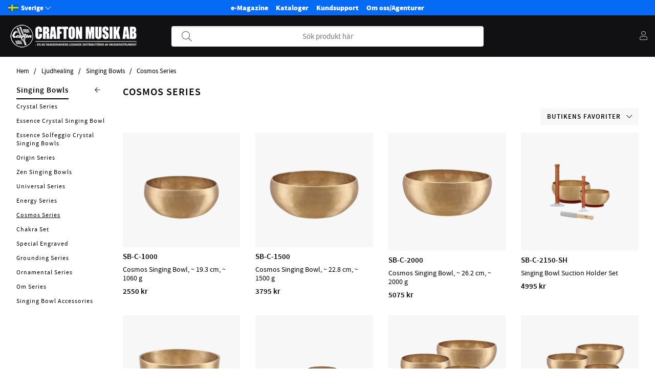

--- FILE ---
content_type: text/html; charset=ISO-8859-1
request_url: https://www.crafton.se/sv/artiklar/ljudhealing/singing-bowls/cosmos-series/index.html
body_size: 63995
content:
<!DOCTYPE html>
<html>
<head>
	<title>Ljudhealing / Singing Bowls / Cosmos Series</title>
	<meta charset="utf-8">
	<meta name="description" content="">
	<meta name="keywords" content="">
	<meta name="robots" content="INDEX, FOLLOW">
	<meta name="revisit-after" content="14 days">
	<meta name="distribution" content="global">
	<meta http-equiv="expires" content="0">
	<meta name="theme-color" content="#000000" />
	
	<link rel="apple-touch-icon" sizes="180x180" href="/apple-touch-icon.png">
	<link rel="icon" type="image/png" sizes="32x32" href="/favicon-32x32.png">
	<link rel="icon" type="image/png" sizes="16x16" href="/favicon-16x16.png">
	<link rel="manifest" href="/site.webmanifest">
	
	<!-- disables Compatibility view IE -->
	<meta http-equiv="X-UA-Compatible" content="IE=9; IE=8; IE=7; IE=EDGE" />
	<!-- Responsive and mobile friendly stuff -->
	<meta name="HandheldFriendly" content="True">
	<meta name="viewport" content="initial-scale=1.0, maximum-scale=5.0, width=device-width">
	<meta name="apple-mobile-web-app-capable" content="yes" />
	<link rel="canonical" href="https://www.crafton.se/sv/artiklar/ljudhealing/singing-bowls/cosmos-series/index.html" />
	<meta property="og:site_name" content="http://www.facebook.com/CraftonMusikAB"/>
<meta property="og:image:width" content="200" />
<meta property="og:image:height" content="200" />
<meta property="og:image" content="https://www.crafton.se/bilder/artikelgrupper/1563.jpg"/>
<meta property="og:title" content="Cosmos Series"/>
<meta property="og:url" content="https://www.crafton.se/sv/artiklar/cosmos-series/index.html"/>


	<link rel="preload" as="font" href="/themes/crafton/design/css/webfonts/sourcesanspro-regular-webfont.woff2" onload="this.rel='font'" crossorigin>
	<link rel="preload" as="font" href="/themes/crafton/design/css/webfonts/sourcesanspro-semibold-webfont.woff2" onload="this.rel='font'" crossorigin>
	<link rel="preload" as="font" href="/themes/air_theme_x/design/css/webfonts/fa-light-300.woff2" onload="this.rel='font'" crossorigin>
	<link rel="preload" as="font" href="/themes/air_theme_x/design/css/webfonts/fa-regular-400.woff2" onload="this.rel='font'" crossorigin>
	<link rel="preload" as="font" href="/themes/air_theme_x/design/css/webfonts/fa-solid-900.woff2" onload="this.rel='font'" crossorigin>

	<script type="text/javascript">
		if(/MSIE \d|Trident.*rv:/.test(navigator.userAgent)){
			document.write('<script src="/themes/air_theme_x/design/script/ie11CustomProperties.js"><\/script><link rel="stylesheet" href="/themes/air_theme_x/design/css/ie.css">');
		}
	</script>

	



<script nonce="i_nJRjuY0-EHVARGwkboDXG-_Hb5SvF7pRv1GaGG3AQ">/** FILE: /themes/default/design/script/jquery.min.3.4.1.js **/
!function(e,t){"use strict";"object"==typeof module&&"object"==typeof module.exports?module.exports=e.document?t(e,!0):function(e){if(!e.document)throw new Error("jQuery requires a window with a document");return t(e)}:t(e)}("undefined"!=typeof window?window:this,function(C,e){"use strict";var t=[],E=C.document,r=Object.getPrototypeOf,s=t.slice,g=t.concat,u=t.push,i=t.indexOf,n={},o=n.toString,v=n.hasOwnProperty,a=v.toString,l=a.call(Object),y={},m=function(e){return"function"==typeof e&&"number"!=typeof e.nodeType},x=function(e){return null!=e&&e===e.window},c={type:!0,src:!0,nonce:!0,noModule:!0};function b(e,t,n){var r,i,o=(n=n||E).createElement("script");if(o.text=e,t)for(r in c)(i=t[r]||t.getAttribute&&t.getAttribute(r))&&o.setAttribute(r,i);n.head.appendChild(o).parentNode.removeChild(o)}function w(e){return null==e?e+"":"object"==typeof e||"function"==typeof e?n[o.call(e)]||"object":typeof e}var f="3.4.1",k=function(e,t){return new k.fn.init(e,t)},p=/^[\s\uFEFF\xA0]+|[\s\uFEFF\xA0]+$/g;function d(e){var t=!!e&&"length"in e&&e.length,n=w(e);return!m(e)&&!x(e)&&("array"===n||0===t||"number"==typeof t&&0<t&&t-1 in e)}k.fn=k.prototype={jquery:f,constructor:k,length:0,toArray:function(){return s.call(this)},get:function(e){return null==e?s.call(this):e<0?this[e+this.length]:this[e]},pushStack:function(e){var t=k.merge(this.constructor(),e);return t.prevObject=this,t},each:function(e){return k.each(this,e)},map:function(n){return this.pushStack(k.map(this,function(e,t){return n.call(e,t,e)}))},slice:function(){return this.pushStack(s.apply(this,arguments))},first:function(){return this.eq(0)},last:function(){return this.eq(-1)},eq:function(e){var t=this.length,n=+e+(e<0?t:0);return this.pushStack(0<=n&&n<t?[this[n]]:[])},end:function(){return this.prevObject||this.constructor()},push:u,sort:t.sort,splice:t.splice},k.extend=k.fn.extend=function(){var e,t,n,r,i,o,a=arguments[0]||{},s=1,u=arguments.length,l=!1;for("boolean"==typeof a&&(l=a,a=arguments[s]||{},s++),"object"==typeof a||m(a)||(a={}),s===u&&(a=this,s--);s<u;s++)if(null!=(e=arguments[s]))for(t in e)r=e[t],"__proto__"!==t&&a!==r&&(l&&r&&(k.isPlainObject(r)||(i=Array.isArray(r)))?(n=a[t],o=i&&!Array.isArray(n)?[]:i||k.isPlainObject(n)?n:{},i=!1,a[t]=k.extend(l,o,r)):void 0!==r&&(a[t]=r));return a},k.extend({expando:"jQuery"+(f+Math.random()).replace(/\D/g,""),isReady:!0,error:function(e){throw new Error(e)},noop:function(){},isPlainObject:function(e){var t,n;return!(!e||"[object Object]"!==o.call(e))&&(!(t=r(e))||"function"==typeof(n=v.call(t,"constructor")&&t.constructor)&&a.call(n)===l)},isEmptyObject:function(e){var t;for(t in e)return!1;return!0},globalEval:function(e,t){b(e,{nonce:t&&t.nonce})},each:function(e,t){var n,r=0;if(d(e)){for(n=e.length;r<n;r++)if(!1===t.call(e[r],r,e[r]))break}else for(r in e)if(!1===t.call(e[r],r,e[r]))break;return e},trim:function(e){return null==e?"":(e+"").replace(p,"")},makeArray:function(e,t){var n=t||[];return null!=e&&(d(Object(e))?k.merge(n,"string"==typeof e?[e]:e):u.call(n,e)),n},inArray:function(e,t,n){return null==t?-1:i.call(t,e,n)},merge:function(e,t){for(var n=+t.length,r=0,i=e.length;r<n;r++)e[i++]=t[r];return e.length=i,e},grep:function(e,t,n){for(var r=[],i=0,o=e.length,a=!n;i<o;i++)!t(e[i],i)!==a&&r.push(e[i]);return r},map:function(e,t,n){var r,i,o=0,a=[];if(d(e))for(r=e.length;o<r;o++)null!=(i=t(e[o],o,n))&&a.push(i);else for(o in e)null!=(i=t(e[o],o,n))&&a.push(i);return g.apply([],a)},guid:1,support:y}),"function"==typeof Symbol&&(k.fn[Symbol.iterator]=t[Symbol.iterator]),k.each("Boolean Number String Function Array Date RegExp Object Error Symbol".split(" "),function(e,t){n["[object "+t+"]"]=t.toLowerCase()});var h=function(n){var e,d,b,o,i,h,f,g,w,u,l,T,C,a,E,v,s,c,y,k="sizzle"+1*new Date,m=n.document,S=0,r=0,p=ue(),x=ue(),N=ue(),A=ue(),D=function(e,t){return e===t&&(l=!0),0},j={}.hasOwnProperty,t=[],q=t.pop,L=t.push,H=t.push,O=t.slice,P=function(e,t){for(var n=0,r=e.length;n<r;n++)if(e[n]===t)return n;return-1},R="checked|selected|async|autofocus|autoplay|controls|defer|disabled|hidden|ismap|loop|multiple|open|readonly|required|scoped",M="[\\x20\\t\\r\\n\\f]",I="(?:\\\\.|[\\w-]|[^\0-\\xa0])+",W="\\["+M+"*("+I+")(?:"+M+"*([*^$|!~]?=)"+M+"*(?:'((?:\\\\.|[^\\\\'])*)'|\"((?:\\\\.|[^\\\\\"])*)\"|("+I+"))|)"+M+"*\\]",$=":("+I+")(?:\\((('((?:\\\\.|[^\\\\'])*)'|\"((?:\\\\.|[^\\\\\"])*)\")|((?:\\\\.|[^\\\\()[\\]]|"+W+")*)|.*)\\)|)",F=new RegExp(M+"+","g"),B=new RegExp("^"+M+"+|((?:^|[^\\\\])(?:\\\\.)*)"+M+"+$","g"),_=new RegExp("^"+M+"*,"+M+"*"),z=new RegExp("^"+M+"*([>+~]|"+M+")"+M+"*"),U=new RegExp(M+"|>"),X=new RegExp($),V=new RegExp("^"+I+"$"),G={ID:new RegExp("^#("+I+")"),CLASS:new RegExp("^\\.("+I+")"),TAG:new RegExp("^("+I+"|[*])"),ATTR:new RegExp("^"+W),PSEUDO:new RegExp("^"+$),CHILD:new RegExp("^:(only|first|last|nth|nth-last)-(child|of-type)(?:\\("+M+"*(even|odd|(([+-]|)(\\d*)n|)"+M+"*(?:([+-]|)"+M+"*(\\d+)|))"+M+"*\\)|)","i"),bool:new RegExp("^(?:"+R+")$","i"),needsContext:new RegExp("^"+M+"*[>+~]|:(even|odd|eq|gt|lt|nth|first|last)(?:\\("+M+"*((?:-\\d)?\\d*)"+M+"*\\)|)(?=[^-]|$)","i")},Y=/HTML$/i,Q=/^(?:input|select|textarea|button)$/i,J=/^h\d$/i,K=/^[^{]+\{\s*\[native \w/,Z=/^(?:#([\w-]+)|(\w+)|\.([\w-]+))$/,ee=/[+~]/,te=new RegExp("\\\\([\\da-f]{1,6}"+M+"?|("+M+")|.)","ig"),ne=function(e,t,n){var r="0x"+t-65536;return r!=r||n?t:r<0?String.fromCharCode(r+65536):String.fromCharCode(r>>10|55296,1023&r|56320)},re=/([\0-\x1f\x7f]|^-?\d)|^-$|[^\0-\x1f\x7f-\uFFFF\w-]/g,ie=function(e,t){return t?"\0"===e?"\ufffd":e.slice(0,-1)+"\\"+e.charCodeAt(e.length-1).toString(16)+" ":"\\"+e},oe=function(){T()},ae=be(function(e){return!0===e.disabled&&"fieldset"===e.nodeName.toLowerCase()},{dir:"parentNode",next:"legend"});try{H.apply(t=O.call(m.childNodes),m.childNodes),t[m.childNodes.length].nodeType}catch(e){H={apply:t.length?function(e,t){L.apply(e,O.call(t))}:function(e,t){var n=e.length,r=0;while(e[n++]=t[r++]);e.length=n-1}}}function se(t,e,n,r){var i,o,a,s,u,l,c,f=e&&e.ownerDocument,p=e?e.nodeType:9;if(n=n||[],"string"!=typeof t||!t||1!==p&&9!==p&&11!==p)return n;if(!r&&((e?e.ownerDocument||e:m)!==C&&T(e),e=e||C,E)){if(11!==p&&(u=Z.exec(t)))if(i=u[1]){if(9===p){if(!(a=e.getElementById(i)))return n;if(a.id===i)return n.push(a),n}else if(f&&(a=f.getElementById(i))&&y(e,a)&&a.id===i)return n.push(a),n}else{if(u[2])return H.apply(n,e.getElementsByTagName(t)),n;if((i=u[3])&&d.getElementsByClassName&&e.getElementsByClassName)return H.apply(n,e.getElementsByClassName(i)),n}if(d.qsa&&!A[t+" "]&&(!v||!v.test(t))&&(1!==p||"object"!==e.nodeName.toLowerCase())){if(c=t,f=e,1===p&&U.test(t)){(s=e.getAttribute("id"))?s=s.replace(re,ie):e.setAttribute("id",s=k),o=(l=h(t)).length;while(o--)l[o]="#"+s+" "+xe(l[o]);c=l.join(","),f=ee.test(t)&&ye(e.parentNode)||e}try{return H.apply(n,f.querySelectorAll(c)),n}catch(e){A(t,!0)}finally{s===k&&e.removeAttribute("id")}}}return g(t.replace(B,"$1"),e,n,r)}function ue(){var r=[];return function e(t,n){return r.push(t+" ")>b.cacheLength&&delete e[r.shift()],e[t+" "]=n}}function le(e){return e[k]=!0,e}function ce(e){var t=C.createElement("fieldset");try{return!!e(t)}catch(e){return!1}finally{t.parentNode&&t.parentNode.removeChild(t),t=null}}function fe(e,t){var n=e.split("|"),r=n.length;while(r--)b.attrHandle[n[r]]=t}function pe(e,t){var n=t&&e,r=n&&1===e.nodeType&&1===t.nodeType&&e.sourceIndex-t.sourceIndex;if(r)return r;if(n)while(n=n.nextSibling)if(n===t)return-1;return e?1:-1}function de(t){return function(e){return"input"===e.nodeName.toLowerCase()&&e.type===t}}function he(n){return function(e){var t=e.nodeName.toLowerCase();return("input"===t||"button"===t)&&e.type===n}}function ge(t){return function(e){return"form"in e?e.parentNode&&!1===e.disabled?"label"in e?"label"in e.parentNode?e.parentNode.disabled===t:e.disabled===t:e.isDisabled===t||e.isDisabled!==!t&&ae(e)===t:e.disabled===t:"label"in e&&e.disabled===t}}function ve(a){return le(function(o){return o=+o,le(function(e,t){var n,r=a([],e.length,o),i=r.length;while(i--)e[n=r[i]]&&(e[n]=!(t[n]=e[n]))})})}function ye(e){return e&&"undefined"!=typeof e.getElementsByTagName&&e}for(e in d=se.support={},i=se.isXML=function(e){var t=e.namespaceURI,n=(e.ownerDocument||e).documentElement;return!Y.test(t||n&&n.nodeName||"HTML")},T=se.setDocument=function(e){var t,n,r=e?e.ownerDocument||e:m;return r!==C&&9===r.nodeType&&r.documentElement&&(a=(C=r).documentElement,E=!i(C),m!==C&&(n=C.defaultView)&&n.top!==n&&(n.addEventListener?n.addEventListener("unload",oe,!1):n.attachEvent&&n.attachEvent("onunload",oe)),d.attributes=ce(function(e){return e.className="i",!e.getAttribute("className")}),d.getElementsByTagName=ce(function(e){return e.appendChild(C.createComment("")),!e.getElementsByTagName("*").length}),d.getElementsByClassName=K.test(C.getElementsByClassName),d.getById=ce(function(e){return a.appendChild(e).id=k,!C.getElementsByName||!C.getElementsByName(k).length}),d.getById?(b.filter.ID=function(e){var t=e.replace(te,ne);return function(e){return e.getAttribute("id")===t}},b.find.ID=function(e,t){if("undefined"!=typeof t.getElementById&&E){var n=t.getElementById(e);return n?[n]:[]}}):(b.filter.ID=function(e){var n=e.replace(te,ne);return function(e){var t="undefined"!=typeof e.getAttributeNode&&e.getAttributeNode("id");return t&&t.value===n}},b.find.ID=function(e,t){if("undefined"!=typeof t.getElementById&&E){var n,r,i,o=t.getElementById(e);if(o){if((n=o.getAttributeNode("id"))&&n.value===e)return[o];i=t.getElementsByName(e),r=0;while(o=i[r++])if((n=o.getAttributeNode("id"))&&n.value===e)return[o]}return[]}}),b.find.TAG=d.getElementsByTagName?function(e,t){return"undefined"!=typeof t.getElementsByTagName?t.getElementsByTagName(e):d.qsa?t.querySelectorAll(e):void 0}:function(e,t){var n,r=[],i=0,o=t.getElementsByTagName(e);if("*"===e){while(n=o[i++])1===n.nodeType&&r.push(n);return r}return o},b.find.CLASS=d.getElementsByClassName&&function(e,t){if("undefined"!=typeof t.getElementsByClassName&&E)return t.getElementsByClassName(e)},s=[],v=[],(d.qsa=K.test(C.querySelectorAll))&&(ce(function(e){a.appendChild(e).innerHTML="<a id='"+k+"'></a><select id='"+k+"-\r\\' msallowcapture=''><option selected=''></option></select>",e.querySelectorAll("[msallowcapture^='']").length&&v.push("[*^$]="+M+"*(?:''|\"\")"),e.querySelectorAll("[selected]").length||v.push("\\["+M+"*(?:value|"+R+")"),e.querySelectorAll("[id~="+k+"-]").length||v.push("~="),e.querySelectorAll(":checked").length||v.push(":checked"),e.querySelectorAll("a#"+k+"+*").length||v.push(".#.+[+~]")}),ce(function(e){e.innerHTML="<a href='' disabled='disabled'></a><select disabled='disabled'><option/></select>";var t=C.createElement("input");t.setAttribute("type","hidden"),e.appendChild(t).setAttribute("name","D"),e.querySelectorAll("[name=d]").length&&v.push("name"+M+"*[*^$|!~]?="),2!==e.querySelectorAll(":enabled").length&&v.push(":enabled",":disabled"),a.appendChild(e).disabled=!0,2!==e.querySelectorAll(":disabled").length&&v.push(":enabled",":disabled"),e.querySelectorAll("*,:x"),v.push(",.*:")})),(d.matchesSelector=K.test(c=a.matches||a.webkitMatchesSelector||a.mozMatchesSelector||a.oMatchesSelector||a.msMatchesSelector))&&ce(function(e){d.disconnectedMatch=c.call(e,"*"),c.call(e,"[s!='']:x"),s.push("!=",$)}),v=v.length&&new RegExp(v.join("|")),s=s.length&&new RegExp(s.join("|")),t=K.test(a.compareDocumentPosition),y=t||K.test(a.contains)?function(e,t){var n=9===e.nodeType?e.documentElement:e,r=t&&t.parentNode;return e===r||!(!r||1!==r.nodeType||!(n.contains?n.contains(r):e.compareDocumentPosition&&16&e.compareDocumentPosition(r)))}:function(e,t){if(t)while(t=t.parentNode)if(t===e)return!0;return!1},D=t?function(e,t){if(e===t)return l=!0,0;var n=!e.compareDocumentPosition-!t.compareDocumentPosition;return n||(1&(n=(e.ownerDocument||e)===(t.ownerDocument||t)?e.compareDocumentPosition(t):1)||!d.sortDetached&&t.compareDocumentPosition(e)===n?e===C||e.ownerDocument===m&&y(m,e)?-1:t===C||t.ownerDocument===m&&y(m,t)?1:u?P(u,e)-P(u,t):0:4&n?-1:1)}:function(e,t){if(e===t)return l=!0,0;var n,r=0,i=e.parentNode,o=t.parentNode,a=[e],s=[t];if(!i||!o)return e===C?-1:t===C?1:i?-1:o?1:u?P(u,e)-P(u,t):0;if(i===o)return pe(e,t);n=e;while(n=n.parentNode)a.unshift(n);n=t;while(n=n.parentNode)s.unshift(n);while(a[r]===s[r])r++;return r?pe(a[r],s[r]):a[r]===m?-1:s[r]===m?1:0}),C},se.matches=function(e,t){return se(e,null,null,t)},se.matchesSelector=function(e,t){if((e.ownerDocument||e)!==C&&T(e),d.matchesSelector&&E&&!A[t+" "]&&(!s||!s.test(t))&&(!v||!v.test(t)))try{var n=c.call(e,t);if(n||d.disconnectedMatch||e.document&&11!==e.document.nodeType)return n}catch(e){A(t,!0)}return 0<se(t,C,null,[e]).length},se.contains=function(e,t){return(e.ownerDocument||e)!==C&&T(e),y(e,t)},se.attr=function(e,t){(e.ownerDocument||e)!==C&&T(e);var n=b.attrHandle[t.toLowerCase()],r=n&&j.call(b.attrHandle,t.toLowerCase())?n(e,t,!E):void 0;return void 0!==r?r:d.attributes||!E?e.getAttribute(t):(r=e.getAttributeNode(t))&&r.specified?r.value:null},se.escape=function(e){return(e+"").replace(re,ie)},se.error=function(e){throw new Error("Syntax error, unrecognized expression: "+e)},se.uniqueSort=function(e){var t,n=[],r=0,i=0;if(l=!d.detectDuplicates,u=!d.sortStable&&e.slice(0),e.sort(D),l){while(t=e[i++])t===e[i]&&(r=n.push(i));while(r--)e.splice(n[r],1)}return u=null,e},o=se.getText=function(e){var t,n="",r=0,i=e.nodeType;if(i){if(1===i||9===i||11===i){if("string"==typeof e.textContent)return e.textContent;for(e=e.firstChild;e;e=e.nextSibling)n+=o(e)}else if(3===i||4===i)return e.nodeValue}else while(t=e[r++])n+=o(t);return n},(b=se.selectors={cacheLength:50,createPseudo:le,match:G,attrHandle:{},find:{},relative:{">":{dir:"parentNode",first:!0}," ":{dir:"parentNode"},"+":{dir:"previousSibling",first:!0},"~":{dir:"previousSibling"}},preFilter:{ATTR:function(e){return e[1]=e[1].replace(te,ne),e[3]=(e[3]||e[4]||e[5]||"").replace(te,ne),"~="===e[2]&&(e[3]=" "+e[3]+" "),e.slice(0,4)},CHILD:function(e){return e[1]=e[1].toLowerCase(),"nth"===e[1].slice(0,3)?(e[3]||se.error(e[0]),e[4]=+(e[4]?e[5]+(e[6]||1):2*("even"===e[3]||"odd"===e[3])),e[5]=+(e[7]+e[8]||"odd"===e[3])):e[3]&&se.error(e[0]),e},PSEUDO:function(e){var t,n=!e[6]&&e[2];return G.CHILD.test(e[0])?null:(e[3]?e[2]=e[4]||e[5]||"":n&&X.test(n)&&(t=h(n,!0))&&(t=n.indexOf(")",n.length-t)-n.length)&&(e[0]=e[0].slice(0,t),e[2]=n.slice(0,t)),e.slice(0,3))}},filter:{TAG:function(e){var t=e.replace(te,ne).toLowerCase();return"*"===e?function(){return!0}:function(e){return e.nodeName&&e.nodeName.toLowerCase()===t}},CLASS:function(e){var t=p[e+" "];return t||(t=new RegExp("(^|"+M+")"+e+"("+M+"|$)"))&&p(e,function(e){return t.test("string"==typeof e.className&&e.className||"undefined"!=typeof e.getAttribute&&e.getAttribute("class")||"")})},ATTR:function(n,r,i){return function(e){var t=se.attr(e,n);return null==t?"!="===r:!r||(t+="","="===r?t===i:"!="===r?t!==i:"^="===r?i&&0===t.indexOf(i):"*="===r?i&&-1<t.indexOf(i):"$="===r?i&&t.slice(-i.length)===i:"~="===r?-1<(" "+t.replace(F," ")+" ").indexOf(i):"|="===r&&(t===i||t.slice(0,i.length+1)===i+"-"))}},CHILD:function(h,e,t,g,v){var y="nth"!==h.slice(0,3),m="last"!==h.slice(-4),x="of-type"===e;return 1===g&&0===v?function(e){return!!e.parentNode}:function(e,t,n){var r,i,o,a,s,u,l=y!==m?"nextSibling":"previousSibling",c=e.parentNode,f=x&&e.nodeName.toLowerCase(),p=!n&&!x,d=!1;if(c){if(y){while(l){a=e;while(a=a[l])if(x?a.nodeName.toLowerCase()===f:1===a.nodeType)return!1;u=l="only"===h&&!u&&"nextSibling"}return!0}if(u=[m?c.firstChild:c.lastChild],m&&p){d=(s=(r=(i=(o=(a=c)[k]||(a[k]={}))[a.uniqueID]||(o[a.uniqueID]={}))[h]||[])[0]===S&&r[1])&&r[2],a=s&&c.childNodes[s];while(a=++s&&a&&a[l]||(d=s=0)||u.pop())if(1===a.nodeType&&++d&&a===e){i[h]=[S,s,d];break}}else if(p&&(d=s=(r=(i=(o=(a=e)[k]||(a[k]={}))[a.uniqueID]||(o[a.uniqueID]={}))[h]||[])[0]===S&&r[1]),!1===d)while(a=++s&&a&&a[l]||(d=s=0)||u.pop())if((x?a.nodeName.toLowerCase()===f:1===a.nodeType)&&++d&&(p&&((i=(o=a[k]||(a[k]={}))[a.uniqueID]||(o[a.uniqueID]={}))[h]=[S,d]),a===e))break;return(d-=v)===g||d%g==0&&0<=d/g}}},PSEUDO:function(e,o){var t,a=b.pseudos[e]||b.setFilters[e.toLowerCase()]||se.error("unsupported pseudo: "+e);return a[k]?a(o):1<a.length?(t=[e,e,"",o],b.setFilters.hasOwnProperty(e.toLowerCase())?le(function(e,t){var n,r=a(e,o),i=r.length;while(i--)e[n=P(e,r[i])]=!(t[n]=r[i])}):function(e){return a(e,0,t)}):a}},pseudos:{not:le(function(e){var r=[],i=[],s=f(e.replace(B,"$1"));return s[k]?le(function(e,t,n,r){var i,o=s(e,null,r,[]),a=e.length;while(a--)(i=o[a])&&(e[a]=!(t[a]=i))}):function(e,t,n){return r[0]=e,s(r,null,n,i),r[0]=null,!i.pop()}}),has:le(function(t){return function(e){return 0<se(t,e).length}}),contains:le(function(t){return t=t.replace(te,ne),function(e){return-1<(e.textContent||o(e)).indexOf(t)}}),lang:le(function(n){return V.test(n||"")||se.error("unsupported lang: "+n),n=n.replace(te,ne).toLowerCase(),function(e){var t;do{if(t=E?e.lang:e.getAttribute("xml:lang")||e.getAttribute("lang"))return(t=t.toLowerCase())===n||0===t.indexOf(n+"-")}while((e=e.parentNode)&&1===e.nodeType);return!1}}),target:function(e){var t=n.location&&n.location.hash;return t&&t.slice(1)===e.id},root:function(e){return e===a},focus:function(e){return e===C.activeElement&&(!C.hasFocus||C.hasFocus())&&!!(e.type||e.href||~e.tabIndex)},enabled:ge(!1),disabled:ge(!0),checked:function(e){var t=e.nodeName.toLowerCase();return"input"===t&&!!e.checked||"option"===t&&!!e.selected},selected:function(e){return e.parentNode&&e.parentNode.selectedIndex,!0===e.selected},empty:function(e){for(e=e.firstChild;e;e=e.nextSibling)if(e.nodeType<6)return!1;return!0},parent:function(e){return!b.pseudos.empty(e)},header:function(e){return J.test(e.nodeName)},input:function(e){return Q.test(e.nodeName)},button:function(e){var t=e.nodeName.toLowerCase();return"input"===t&&"button"===e.type||"button"===t},text:function(e){var t;return"input"===e.nodeName.toLowerCase()&&"text"===e.type&&(null==(t=e.getAttribute("type"))||"text"===t.toLowerCase())},first:ve(function(){return[0]}),last:ve(function(e,t){return[t-1]}),eq:ve(function(e,t,n){return[n<0?n+t:n]}),even:ve(function(e,t){for(var n=0;n<t;n+=2)e.push(n);return e}),odd:ve(function(e,t){for(var n=1;n<t;n+=2)e.push(n);return e}),lt:ve(function(e,t,n){for(var r=n<0?n+t:t<n?t:n;0<=--r;)e.push(r);return e}),gt:ve(function(e,t,n){for(var r=n<0?n+t:n;++r<t;)e.push(r);return e})}}).pseudos.nth=b.pseudos.eq,{radio:!0,checkbox:!0,file:!0,password:!0,image:!0})b.pseudos[e]=de(e);for(e in{submit:!0,reset:!0})b.pseudos[e]=he(e);function me(){}function xe(e){for(var t=0,n=e.length,r="";t<n;t++)r+=e[t].value;return r}function be(s,e,t){var u=e.dir,l=e.next,c=l||u,f=t&&"parentNode"===c,p=r++;return e.first?function(e,t,n){while(e=e[u])if(1===e.nodeType||f)return s(e,t,n);return!1}:function(e,t,n){var r,i,o,a=[S,p];if(n){while(e=e[u])if((1===e.nodeType||f)&&s(e,t,n))return!0}else while(e=e[u])if(1===e.nodeType||f)if(i=(o=e[k]||(e[k]={}))[e.uniqueID]||(o[e.uniqueID]={}),l&&l===e.nodeName.toLowerCase())e=e[u]||e;else{if((r=i[c])&&r[0]===S&&r[1]===p)return a[2]=r[2];if((i[c]=a)[2]=s(e,t,n))return!0}return!1}}function we(i){return 1<i.length?function(e,t,n){var r=i.length;while(r--)if(!i[r](e,t,n))return!1;return!0}:i[0]}function Te(e,t,n,r,i){for(var o,a=[],s=0,u=e.length,l=null!=t;s<u;s++)(o=e[s])&&(n&&!n(o,r,i)||(a.push(o),l&&t.push(s)));return a}function Ce(d,h,g,v,y,e){return v&&!v[k]&&(v=Ce(v)),y&&!y[k]&&(y=Ce(y,e)),le(function(e,t,n,r){var i,o,a,s=[],u=[],l=t.length,c=e||function(e,t,n){for(var r=0,i=t.length;r<i;r++)se(e,t[r],n);return n}(h||"*",n.nodeType?[n]:n,[]),f=!d||!e&&h?c:Te(c,s,d,n,r),p=g?y||(e?d:l||v)?[]:t:f;if(g&&g(f,p,n,r),v){i=Te(p,u),v(i,[],n,r),o=i.length;while(o--)(a=i[o])&&(p[u[o]]=!(f[u[o]]=a))}if(e){if(y||d){if(y){i=[],o=p.length;while(o--)(a=p[o])&&i.push(f[o]=a);y(null,p=[],i,r)}o=p.length;while(o--)(a=p[o])&&-1<(i=y?P(e,a):s[o])&&(e[i]=!(t[i]=a))}}else p=Te(p===t?p.splice(l,p.length):p),y?y(null,t,p,r):H.apply(t,p)})}function Ee(e){for(var i,t,n,r=e.length,o=b.relative[e[0].type],a=o||b.relative[" "],s=o?1:0,u=be(function(e){return e===i},a,!0),l=be(function(e){return-1<P(i,e)},a,!0),c=[function(e,t,n){var r=!o&&(n||t!==w)||((i=t).nodeType?u(e,t,n):l(e,t,n));return i=null,r}];s<r;s++)if(t=b.relative[e[s].type])c=[be(we(c),t)];else{if((t=b.filter[e[s].type].apply(null,e[s].matches))[k]){for(n=++s;n<r;n++)if(b.relative[e[n].type])break;return Ce(1<s&&we(c),1<s&&xe(e.slice(0,s-1).concat({value:" "===e[s-2].type?"*":""})).replace(B,"$1"),t,s<n&&Ee(e.slice(s,n)),n<r&&Ee(e=e.slice(n)),n<r&&xe(e))}c.push(t)}return we(c)}return me.prototype=b.filters=b.pseudos,b.setFilters=new me,h=se.tokenize=function(e,t){var n,r,i,o,a,s,u,l=x[e+" "];if(l)return t?0:l.slice(0);a=e,s=[],u=b.preFilter;while(a){for(o in n&&!(r=_.exec(a))||(r&&(a=a.slice(r[0].length)||a),s.push(i=[])),n=!1,(r=z.exec(a))&&(n=r.shift(),i.push({value:n,type:r[0].replace(B," ")}),a=a.slice(n.length)),b.filter)!(r=G[o].exec(a))||u[o]&&!(r=u[o](r))||(n=r.shift(),i.push({value:n,type:o,matches:r}),a=a.slice(n.length));if(!n)break}return t?a.length:a?se.error(e):x(e,s).slice(0)},f=se.compile=function(e,t){var n,v,y,m,x,r,i=[],o=[],a=N[e+" "];if(!a){t||(t=h(e)),n=t.length;while(n--)(a=Ee(t[n]))[k]?i.push(a):o.push(a);(a=N(e,(v=o,m=0<(y=i).length,x=0<v.length,r=function(e,t,n,r,i){var o,a,s,u=0,l="0",c=e&&[],f=[],p=w,d=e||x&&b.find.TAG("*",i),h=S+=null==p?1:Math.random()||.1,g=d.length;for(i&&(w=t===C||t||i);l!==g&&null!=(o=d[l]);l++){if(x&&o){a=0,t||o.ownerDocument===C||(T(o),n=!E);while(s=v[a++])if(s(o,t||C,n)){r.push(o);break}i&&(S=h)}m&&((o=!s&&o)&&u--,e&&c.push(o))}if(u+=l,m&&l!==u){a=0;while(s=y[a++])s(c,f,t,n);if(e){if(0<u)while(l--)c[l]||f[l]||(f[l]=q.call(r));f=Te(f)}H.apply(r,f),i&&!e&&0<f.length&&1<u+y.length&&se.uniqueSort(r)}return i&&(S=h,w=p),c},m?le(r):r))).selector=e}return a},g=se.select=function(e,t,n,r){var i,o,a,s,u,l="function"==typeof e&&e,c=!r&&h(e=l.selector||e);if(n=n||[],1===c.length){if(2<(o=c[0]=c[0].slice(0)).length&&"ID"===(a=o[0]).type&&9===t.nodeType&&E&&b.relative[o[1].type]){if(!(t=(b.find.ID(a.matches[0].replace(te,ne),t)||[])[0]))return n;l&&(t=t.parentNode),e=e.slice(o.shift().value.length)}i=G.needsContext.test(e)?0:o.length;while(i--){if(a=o[i],b.relative[s=a.type])break;if((u=b.find[s])&&(r=u(a.matches[0].replace(te,ne),ee.test(o[0].type)&&ye(t.parentNode)||t))){if(o.splice(i,1),!(e=r.length&&xe(o)))return H.apply(n,r),n;break}}}return(l||f(e,c))(r,t,!E,n,!t||ee.test(e)&&ye(t.parentNode)||t),n},d.sortStable=k.split("").sort(D).join("")===k,d.detectDuplicates=!!l,T(),d.sortDetached=ce(function(e){return 1&e.compareDocumentPosition(C.createElement("fieldset"))}),ce(function(e){return e.innerHTML="<a href='#'></a>","#"===e.firstChild.getAttribute("href")})||fe("type|href|height|width",function(e,t,n){if(!n)return e.getAttribute(t,"type"===t.toLowerCase()?1:2)}),d.attributes&&ce(function(e){return e.innerHTML="<input/>",e.firstChild.setAttribute("value",""),""===e.firstChild.getAttribute("value")})||fe("value",function(e,t,n){if(!n&&"input"===e.nodeName.toLowerCase())return e.defaultValue}),ce(function(e){return null==e.getAttribute("disabled")})||fe(R,function(e,t,n){var r;if(!n)return!0===e[t]?t.toLowerCase():(r=e.getAttributeNode(t))&&r.specified?r.value:null}),se}(C);k.find=h,k.expr=h.selectors,k.expr[":"]=k.expr.pseudos,k.uniqueSort=k.unique=h.uniqueSort,k.text=h.getText,k.isXMLDoc=h.isXML,k.contains=h.contains,k.escapeSelector=h.escape;var T=function(e,t,n){var r=[],i=void 0!==n;while((e=e[t])&&9!==e.nodeType)if(1===e.nodeType){if(i&&k(e).is(n))break;r.push(e)}return r},S=function(e,t){for(var n=[];e;e=e.nextSibling)1===e.nodeType&&e!==t&&n.push(e);return n},N=k.expr.match.needsContext;function A(e,t){return e.nodeName&&e.nodeName.toLowerCase()===t.toLowerCase()}var D=/^<([a-z][^\/\0>:\x20\t\r\n\f]*)[\x20\t\r\n\f]*\/?>(?:<\/\1>|)$/i;function j(e,n,r){return m(n)?k.grep(e,function(e,t){return!!n.call(e,t,e)!==r}):n.nodeType?k.grep(e,function(e){return e===n!==r}):"string"!=typeof n?k.grep(e,function(e){return-1<i.call(n,e)!==r}):k.filter(n,e,r)}k.filter=function(e,t,n){var r=t[0];return n&&(e=":not("+e+")"),1===t.length&&1===r.nodeType?k.find.matchesSelector(r,e)?[r]:[]:k.find.matches(e,k.grep(t,function(e){return 1===e.nodeType}))},k.fn.extend({find:function(e){var t,n,r=this.length,i=this;if("string"!=typeof e)return this.pushStack(k(e).filter(function(){for(t=0;t<r;t++)if(k.contains(i[t],this))return!0}));for(n=this.pushStack([]),t=0;t<r;t++)k.find(e,i[t],n);return 1<r?k.uniqueSort(n):n},filter:function(e){return this.pushStack(j(this,e||[],!1))},not:function(e){return this.pushStack(j(this,e||[],!0))},is:function(e){return!!j(this,"string"==typeof e&&N.test(e)?k(e):e||[],!1).length}});var q,L=/^(?:\s*(<[\w\W]+>)[^>]*|#([\w-]+))$/;(k.fn.init=function(e,t,n){var r,i;if(!e)return this;if(n=n||q,"string"==typeof e){if(!(r="<"===e[0]&&">"===e[e.length-1]&&3<=e.length?[null,e,null]:L.exec(e))||!r[1]&&t)return!t||t.jquery?(t||n).find(e):this.constructor(t).find(e);if(r[1]){if(t=t instanceof k?t[0]:t,k.merge(this,k.parseHTML(r[1],t&&t.nodeType?t.ownerDocument||t:E,!0)),D.test(r[1])&&k.isPlainObject(t))for(r in t)m(this[r])?this[r](t[r]):this.attr(r,t[r]);return this}return(i=E.getElementById(r[2]))&&(this[0]=i,this.length=1),this}return e.nodeType?(this[0]=e,this.length=1,this):m(e)?void 0!==n.ready?n.ready(e):e(k):k.makeArray(e,this)}).prototype=k.fn,q=k(E);var H=/^(?:parents|prev(?:Until|All))/,O={children:!0,contents:!0,next:!0,prev:!0};function P(e,t){while((e=e[t])&&1!==e.nodeType);return e}k.fn.extend({has:function(e){var t=k(e,this),n=t.length;return this.filter(function(){for(var e=0;e<n;e++)if(k.contains(this,t[e]))return!0})},closest:function(e,t){var n,r=0,i=this.length,o=[],a="string"!=typeof e&&k(e);if(!N.test(e))for(;r<i;r++)for(n=this[r];n&&n!==t;n=n.parentNode)if(n.nodeType<11&&(a?-1<a.index(n):1===n.nodeType&&k.find.matchesSelector(n,e))){o.push(n);break}return this.pushStack(1<o.length?k.uniqueSort(o):o)},index:function(e){return e?"string"==typeof e?i.call(k(e),this[0]):i.call(this,e.jquery?e[0]:e):this[0]&&this[0].parentNode?this.first().prevAll().length:-1},add:function(e,t){return this.pushStack(k.uniqueSort(k.merge(this.get(),k(e,t))))},addBack:function(e){return this.add(null==e?this.prevObject:this.prevObject.filter(e))}}),k.each({parent:function(e){var t=e.parentNode;return t&&11!==t.nodeType?t:null},parents:function(e){return T(e,"parentNode")},parentsUntil:function(e,t,n){return T(e,"parentNode",n)},next:function(e){return P(e,"nextSibling")},prev:function(e){return P(e,"previousSibling")},nextAll:function(e){return T(e,"nextSibling")},prevAll:function(e){return T(e,"previousSibling")},nextUntil:function(e,t,n){return T(e,"nextSibling",n)},prevUntil:function(e,t,n){return T(e,"previousSibling",n)},siblings:function(e){return S((e.parentNode||{}).firstChild,e)},children:function(e){return S(e.firstChild)},contents:function(e){return"undefined"!=typeof e.contentDocument?e.contentDocument:(A(e,"template")&&(e=e.content||e),k.merge([],e.childNodes))}},function(r,i){k.fn[r]=function(e,t){var n=k.map(this,i,e);return"Until"!==r.slice(-5)&&(t=e),t&&"string"==typeof t&&(n=k.filter(t,n)),1<this.length&&(O[r]||k.uniqueSort(n),H.test(r)&&n.reverse()),this.pushStack(n)}});var R=/[^\x20\t\r\n\f]+/g;function M(e){return e}function I(e){throw e}function W(e,t,n,r){var i;try{e&&m(i=e.promise)?i.call(e).done(t).fail(n):e&&m(i=e.then)?i.call(e,t,n):t.apply(void 0,[e].slice(r))}catch(e){n.apply(void 0,[e])}}k.Callbacks=function(r){var e,n;r="string"==typeof r?(e=r,n={},k.each(e.match(R)||[],function(e,t){n[t]=!0}),n):k.extend({},r);var i,t,o,a,s=[],u=[],l=-1,c=function(){for(a=a||r.once,o=i=!0;u.length;l=-1){t=u.shift();while(++l<s.length)!1===s[l].apply(t[0],t[1])&&r.stopOnFalse&&(l=s.length,t=!1)}r.memory||(t=!1),i=!1,a&&(s=t?[]:"")},f={add:function(){return s&&(t&&!i&&(l=s.length-1,u.push(t)),function n(e){k.each(e,function(e,t){m(t)?r.unique&&f.has(t)||s.push(t):t&&t.length&&"string"!==w(t)&&n(t)})}(arguments),t&&!i&&c()),this},remove:function(){return k.each(arguments,function(e,t){var n;while(-1<(n=k.inArray(t,s,n)))s.splice(n,1),n<=l&&l--}),this},has:function(e){return e?-1<k.inArray(e,s):0<s.length},empty:function(){return s&&(s=[]),this},disable:function(){return a=u=[],s=t="",this},disabled:function(){return!s},lock:function(){return a=u=[],t||i||(s=t=""),this},locked:function(){return!!a},fireWith:function(e,t){return a||(t=[e,(t=t||[]).slice?t.slice():t],u.push(t),i||c()),this},fire:function(){return f.fireWith(this,arguments),this},fired:function(){return!!o}};return f},k.extend({Deferred:function(e){var o=[["notify","progress",k.Callbacks("memory"),k.Callbacks("memory"),2],["resolve","done",k.Callbacks("once memory"),k.Callbacks("once memory"),0,"resolved"],["reject","fail",k.Callbacks("once memory"),k.Callbacks("once memory"),1,"rejected"]],i="pending",a={state:function(){return i},always:function(){return s.done(arguments).fail(arguments),this},"catch":function(e){return a.then(null,e)},pipe:function(){var i=arguments;return k.Deferred(function(r){k.each(o,function(e,t){var n=m(i[t[4]])&&i[t[4]];s[t[1]](function(){var e=n&&n.apply(this,arguments);e&&m(e.promise)?e.promise().progress(r.notify).done(r.resolve).fail(r.reject):r[t[0]+"With"](this,n?[e]:arguments)})}),i=null}).promise()},then:function(t,n,r){var u=0;function l(i,o,a,s){return function(){var n=this,r=arguments,e=function(){var e,t;if(!(i<u)){if((e=a.apply(n,r))===o.promise())throw new TypeError("Thenable self-resolution");t=e&&("object"==typeof e||"function"==typeof e)&&e.then,m(t)?s?t.call(e,l(u,o,M,s),l(u,o,I,s)):(u++,t.call(e,l(u,o,M,s),l(u,o,I,s),l(u,o,M,o.notifyWith))):(a!==M&&(n=void 0,r=[e]),(s||o.resolveWith)(n,r))}},t=s?e:function(){try{e()}catch(e){k.Deferred.exceptionHook&&k.Deferred.exceptionHook(e,t.stackTrace),u<=i+1&&(a!==I&&(n=void 0,r=[e]),o.rejectWith(n,r))}};i?t():(k.Deferred.getStackHook&&(t.stackTrace=k.Deferred.getStackHook()),C.setTimeout(t))}}return k.Deferred(function(e){o[0][3].add(l(0,e,m(r)?r:M,e.notifyWith)),o[1][3].add(l(0,e,m(t)?t:M)),o[2][3].add(l(0,e,m(n)?n:I))}).promise()},promise:function(e){return null!=e?k.extend(e,a):a}},s={};return k.each(o,function(e,t){var n=t[2],r=t[5];a[t[1]]=n.add,r&&n.add(function(){i=r},o[3-e][2].disable,o[3-e][3].disable,o[0][2].lock,o[0][3].lock),n.add(t[3].fire),s[t[0]]=function(){return s[t[0]+"With"](this===s?void 0:this,arguments),this},s[t[0]+"With"]=n.fireWith}),a.promise(s),e&&e.call(s,s),s},when:function(e){var n=arguments.length,t=n,r=Array(t),i=s.call(arguments),o=k.Deferred(),a=function(t){return function(e){r[t]=this,i[t]=1<arguments.length?s.call(arguments):e,--n||o.resolveWith(r,i)}};if(n<=1&&(W(e,o.done(a(t)).resolve,o.reject,!n),"pending"===o.state()||m(i[t]&&i[t].then)))return o.then();while(t--)W(i[t],a(t),o.reject);return o.promise()}});var $=/^(Eval|Internal|Range|Reference|Syntax|Type|URI)Error$/;k.Deferred.exceptionHook=function(e,t){C.console&&C.console.warn&&e&&$.test(e.name)&&C.console.warn("jQuery.Deferred exception: "+e.message,e.stack,t)},k.readyException=function(e){C.setTimeout(function(){throw e})};var F=k.Deferred();function B(){E.removeEventListener("DOMContentLoaded",B),C.removeEventListener("load",B),k.ready()}k.fn.ready=function(e){return F.then(e)["catch"](function(e){k.readyException(e)}),this},k.extend({isReady:!1,readyWait:1,ready:function(e){(!0===e?--k.readyWait:k.isReady)||(k.isReady=!0)!==e&&0<--k.readyWait||F.resolveWith(E,[k])}}),k.ready.then=F.then,"complete"===E.readyState||"loading"!==E.readyState&&!E.documentElement.doScroll?C.setTimeout(k.ready):(E.addEventListener("DOMContentLoaded",B),C.addEventListener("load",B));var _=function(e,t,n,r,i,o,a){var s=0,u=e.length,l=null==n;if("object"===w(n))for(s in i=!0,n)_(e,t,s,n[s],!0,o,a);else if(void 0!==r&&(i=!0,m(r)||(a=!0),l&&(a?(t.call(e,r),t=null):(l=t,t=function(e,t,n){return l.call(k(e),n)})),t))for(;s<u;s++)t(e[s],n,a?r:r.call(e[s],s,t(e[s],n)));return i?e:l?t.call(e):u?t(e[0],n):o},z=/^-ms-/,U=/-([a-z])/g;function X(e,t){return t.toUpperCase()}function V(e){return e.replace(z,"ms-").replace(U,X)}var G=function(e){return 1===e.nodeType||9===e.nodeType||!+e.nodeType};function Y(){this.expando=k.expando+Y.uid++}Y.uid=1,Y.prototype={cache:function(e){var t=e[this.expando];return t||(t={},G(e)&&(e.nodeType?e[this.expando]=t:Object.defineProperty(e,this.expando,{value:t,configurable:!0}))),t},set:function(e,t,n){var r,i=this.cache(e);if("string"==typeof t)i[V(t)]=n;else for(r in t)i[V(r)]=t[r];return i},get:function(e,t){return void 0===t?this.cache(e):e[this.expando]&&e[this.expando][V(t)]},access:function(e,t,n){return void 0===t||t&&"string"==typeof t&&void 0===n?this.get(e,t):(this.set(e,t,n),void 0!==n?n:t)},remove:function(e,t){var n,r=e[this.expando];if(void 0!==r){if(void 0!==t){n=(t=Array.isArray(t)?t.map(V):(t=V(t))in r?[t]:t.match(R)||[]).length;while(n--)delete r[t[n]]}(void 0===t||k.isEmptyObject(r))&&(e.nodeType?e[this.expando]=void 0:delete e[this.expando])}},hasData:function(e){var t=e[this.expando];return void 0!==t&&!k.isEmptyObject(t)}};var Q=new Y,J=new Y,K=/^(?:\{[\w\W]*\}|\[[\w\W]*\])$/,Z=/[A-Z]/g;function ee(e,t,n){var r,i;if(void 0===n&&1===e.nodeType)if(r="data-"+t.replace(Z,"-$&").toLowerCase(),"string"==typeof(n=e.getAttribute(r))){try{n="true"===(i=n)||"false"!==i&&("null"===i?null:i===+i+""?+i:K.test(i)?JSON.parse(i):i)}catch(e){}J.set(e,t,n)}else n=void 0;return n}k.extend({hasData:function(e){return J.hasData(e)||Q.hasData(e)},data:function(e,t,n){return J.access(e,t,n)},removeData:function(e,t){J.remove(e,t)},_data:function(e,t,n){return Q.access(e,t,n)},_removeData:function(e,t){Q.remove(e,t)}}),k.fn.extend({data:function(n,e){var t,r,i,o=this[0],a=o&&o.attributes;if(void 0===n){if(this.length&&(i=J.get(o),1===o.nodeType&&!Q.get(o,"hasDataAttrs"))){t=a.length;while(t--)a[t]&&0===(r=a[t].name).indexOf("data-")&&(r=V(r.slice(5)),ee(o,r,i[r]));Q.set(o,"hasDataAttrs",!0)}return i}return"object"==typeof n?this.each(function(){J.set(this,n)}):_(this,function(e){var t;if(o&&void 0===e)return void 0!==(t=J.get(o,n))?t:void 0!==(t=ee(o,n))?t:void 0;this.each(function(){J.set(this,n,e)})},null,e,1<arguments.length,null,!0)},removeData:function(e){return this.each(function(){J.remove(this,e)})}}),k.extend({queue:function(e,t,n){var r;if(e)return t=(t||"fx")+"queue",r=Q.get(e,t),n&&(!r||Array.isArray(n)?r=Q.access(e,t,k.makeArray(n)):r.push(n)),r||[]},dequeue:function(e,t){t=t||"fx";var n=k.queue(e,t),r=n.length,i=n.shift(),o=k._queueHooks(e,t);"inprogress"===i&&(i=n.shift(),r--),i&&("fx"===t&&n.unshift("inprogress"),delete o.stop,i.call(e,function(){k.dequeue(e,t)},o)),!r&&o&&o.empty.fire()},_queueHooks:function(e,t){var n=t+"queueHooks";return Q.get(e,n)||Q.access(e,n,{empty:k.Callbacks("once memory").add(function(){Q.remove(e,[t+"queue",n])})})}}),k.fn.extend({queue:function(t,n){var e=2;return"string"!=typeof t&&(n=t,t="fx",e--),arguments.length<e?k.queue(this[0],t):void 0===n?this:this.each(function(){var e=k.queue(this,t,n);k._queueHooks(this,t),"fx"===t&&"inprogress"!==e[0]&&k.dequeue(this,t)})},dequeue:function(e){return this.each(function(){k.dequeue(this,e)})},clearQueue:function(e){return this.queue(e||"fx",[])},promise:function(e,t){var n,r=1,i=k.Deferred(),o=this,a=this.length,s=function(){--r||i.resolveWith(o,[o])};"string"!=typeof e&&(t=e,e=void 0),e=e||"fx";while(a--)(n=Q.get(o[a],e+"queueHooks"))&&n.empty&&(r++,n.empty.add(s));return s(),i.promise(t)}});var te=/[+-]?(?:\d*\.|)\d+(?:[eE][+-]?\d+|)/.source,ne=new RegExp("^(?:([+-])=|)("+te+")([a-z%]*)$","i"),re=["Top","Right","Bottom","Left"],ie=E.documentElement,oe=function(e){return k.contains(e.ownerDocument,e)},ae={composed:!0};ie.getRootNode&&(oe=function(e){return k.contains(e.ownerDocument,e)||e.getRootNode(ae)===e.ownerDocument});var se=function(e,t){return"none"===(e=t||e).style.display||""===e.style.display&&oe(e)&&"none"===k.css(e,"display")},ue=function(e,t,n,r){var i,o,a={};for(o in t)a[o]=e.style[o],e.style[o]=t[o];for(o in i=n.apply(e,r||[]),t)e.style[o]=a[o];return i};function le(e,t,n,r){var i,o,a=20,s=r?function(){return r.cur()}:function(){return k.css(e,t,"")},u=s(),l=n&&n[3]||(k.cssNumber[t]?"":"px"),c=e.nodeType&&(k.cssNumber[t]||"px"!==l&&+u)&&ne.exec(k.css(e,t));if(c&&c[3]!==l){u/=2,l=l||c[3],c=+u||1;while(a--)k.style(e,t,c+l),(1-o)*(1-(o=s()/u||.5))<=0&&(a=0),c/=o;c*=2,k.style(e,t,c+l),n=n||[]}return n&&(c=+c||+u||0,i=n[1]?c+(n[1]+1)*n[2]:+n[2],r&&(r.unit=l,r.start=c,r.end=i)),i}var ce={};function fe(e,t){for(var n,r,i,o,a,s,u,l=[],c=0,f=e.length;c<f;c++)(r=e[c]).style&&(n=r.style.display,t?("none"===n&&(l[c]=Q.get(r,"display")||null,l[c]||(r.style.display="")),""===r.style.display&&se(r)&&(l[c]=(u=a=o=void 0,a=(i=r).ownerDocument,s=i.nodeName,(u=ce[s])||(o=a.body.appendChild(a.createElement(s)),u=k.css(o,"display"),o.parentNode.removeChild(o),"none"===u&&(u="block"),ce[s]=u)))):"none"!==n&&(l[c]="none",Q.set(r,"display",n)));for(c=0;c<f;c++)null!=l[c]&&(e[c].style.display=l[c]);return e}k.fn.extend({show:function(){return fe(this,!0)},hide:function(){return fe(this)},toggle:function(e){return"boolean"==typeof e?e?this.show():this.hide():this.each(function(){se(this)?k(this).show():k(this).hide()})}});var pe=/^(?:checkbox|radio)$/i,de=/<([a-z][^\/\0>\x20\t\r\n\f]*)/i,he=/^$|^module$|\/(?:java|ecma)script/i,ge={option:[1,"<select multiple='multiple'>","</select>"],thead:[1,"<table>","</table>"],col:[2,"<table><colgroup>","</colgroup></table>"],tr:[2,"<table><tbody>","</tbody></table>"],td:[3,"<table><tbody><tr>","</tr></tbody></table>"],_default:[0,"",""]};function ve(e,t){var n;return n="undefined"!=typeof e.getElementsByTagName?e.getElementsByTagName(t||"*"):"undefined"!=typeof e.querySelectorAll?e.querySelectorAll(t||"*"):[],void 0===t||t&&A(e,t)?k.merge([e],n):n}function ye(e,t){for(var n=0,r=e.length;n<r;n++)Q.set(e[n],"globalEval",!t||Q.get(t[n],"globalEval"))}ge.optgroup=ge.option,ge.tbody=ge.tfoot=ge.colgroup=ge.caption=ge.thead,ge.th=ge.td;var me,xe,be=/<|&#?\w+;/;function we(e,t,n,r,i){for(var o,a,s,u,l,c,f=t.createDocumentFragment(),p=[],d=0,h=e.length;d<h;d++)if((o=e[d])||0===o)if("object"===w(o))k.merge(p,o.nodeType?[o]:o);else if(be.test(o)){a=a||f.appendChild(t.createElement("div")),s=(de.exec(o)||["",""])[1].toLowerCase(),u=ge[s]||ge._default,a.innerHTML=u[1]+k.htmlPrefilter(o)+u[2],c=u[0];while(c--)a=a.lastChild;k.merge(p,a.childNodes),(a=f.firstChild).textContent=""}else p.push(t.createTextNode(o));f.textContent="",d=0;while(o=p[d++])if(r&&-1<k.inArray(o,r))i&&i.push(o);else if(l=oe(o),a=ve(f.appendChild(o),"script"),l&&ye(a),n){c=0;while(o=a[c++])he.test(o.type||"")&&n.push(o)}return f}me=E.createDocumentFragment().appendChild(E.createElement("div")),(xe=E.createElement("input")).setAttribute("type","radio"),xe.setAttribute("checked","checked"),xe.setAttribute("name","t"),me.appendChild(xe),y.checkClone=me.cloneNode(!0).cloneNode(!0).lastChild.checked,me.innerHTML="<textarea>x</textarea>",y.noCloneChecked=!!me.cloneNode(!0).lastChild.defaultValue;var Te=/^key/,Ce=/^(?:mouse|pointer|contextmenu|drag|drop)|click/,Ee=/^([^.]*)(?:\.(.+)|)/;function ke(){return!0}function Se(){return!1}function Ne(e,t){return e===function(){try{return E.activeElement}catch(e){}}()==("focus"===t)}function Ae(e,t,n,r,i,o){var a,s;if("object"==typeof t){for(s in"string"!=typeof n&&(r=r||n,n=void 0),t)Ae(e,s,n,r,t[s],o);return e}if(null==r&&null==i?(i=n,r=n=void 0):null==i&&("string"==typeof n?(i=r,r=void 0):(i=r,r=n,n=void 0)),!1===i)i=Se;else if(!i)return e;return 1===o&&(a=i,(i=function(e){return k().off(e),a.apply(this,arguments)}).guid=a.guid||(a.guid=k.guid++)),e.each(function(){k.event.add(this,t,i,r,n)})}function De(e,i,o){o?(Q.set(e,i,!1),k.event.add(e,i,{namespace:!1,handler:function(e){var t,n,r=Q.get(this,i);if(1&e.isTrigger&&this[i]){if(r.length)(k.event.special[i]||{}).delegateType&&e.stopPropagation();else if(r=s.call(arguments),Q.set(this,i,r),t=o(this,i),this[i](),r!==(n=Q.get(this,i))||t?Q.set(this,i,!1):n={},r!==n)return e.stopImmediatePropagation(),e.preventDefault(),n.value}else r.length&&(Q.set(this,i,{value:k.event.trigger(k.extend(r[0],k.Event.prototype),r.slice(1),this)}),e.stopImmediatePropagation())}})):void 0===Q.get(e,i)&&k.event.add(e,i,ke)}k.event={global:{},add:function(t,e,n,r,i){var o,a,s,u,l,c,f,p,d,h,g,v=Q.get(t);if(v){n.handler&&(n=(o=n).handler,i=o.selector),i&&k.find.matchesSelector(ie,i),n.guid||(n.guid=k.guid++),(u=v.events)||(u=v.events={}),(a=v.handle)||(a=v.handle=function(e){return"undefined"!=typeof k&&k.event.triggered!==e.type?k.event.dispatch.apply(t,arguments):void 0}),l=(e=(e||"").match(R)||[""]).length;while(l--)d=g=(s=Ee.exec(e[l])||[])[1],h=(s[2]||"").split(".").sort(),d&&(f=k.event.special[d]||{},d=(i?f.delegateType:f.bindType)||d,f=k.event.special[d]||{},c=k.extend({type:d,origType:g,data:r,handler:n,guid:n.guid,selector:i,needsContext:i&&k.expr.match.needsContext.test(i),namespace:h.join(".")},o),(p=u[d])||((p=u[d]=[]).delegateCount=0,f.setup&&!1!==f.setup.call(t,r,h,a)||t.addEventListener&&t.addEventListener(d,a)),f.add&&(f.add.call(t,c),c.handler.guid||(c.handler.guid=n.guid)),i?p.splice(p.delegateCount++,0,c):p.push(c),k.event.global[d]=!0)}},remove:function(e,t,n,r,i){var o,a,s,u,l,c,f,p,d,h,g,v=Q.hasData(e)&&Q.get(e);if(v&&(u=v.events)){l=(t=(t||"").match(R)||[""]).length;while(l--)if(d=g=(s=Ee.exec(t[l])||[])[1],h=(s[2]||"").split(".").sort(),d){f=k.event.special[d]||{},p=u[d=(r?f.delegateType:f.bindType)||d]||[],s=s[2]&&new RegExp("(^|\\.)"+h.join("\\.(?:.*\\.|)")+"(\\.|$)"),a=o=p.length;while(o--)c=p[o],!i&&g!==c.origType||n&&n.guid!==c.guid||s&&!s.test(c.namespace)||r&&r!==c.selector&&("**"!==r||!c.selector)||(p.splice(o,1),c.selector&&p.delegateCount--,f.remove&&f.remove.call(e,c));a&&!p.length&&(f.teardown&&!1!==f.teardown.call(e,h,v.handle)||k.removeEvent(e,d,v.handle),delete u[d])}else for(d in u)k.event.remove(e,d+t[l],n,r,!0);k.isEmptyObject(u)&&Q.remove(e,"handle events")}},dispatch:function(e){var t,n,r,i,o,a,s=k.event.fix(e),u=new Array(arguments.length),l=(Q.get(this,"events")||{})[s.type]||[],c=k.event.special[s.type]||{};for(u[0]=s,t=1;t<arguments.length;t++)u[t]=arguments[t];if(s.delegateTarget=this,!c.preDispatch||!1!==c.preDispatch.call(this,s)){a=k.event.handlers.call(this,s,l),t=0;while((i=a[t++])&&!s.isPropagationStopped()){s.currentTarget=i.elem,n=0;while((o=i.handlers[n++])&&!s.isImmediatePropagationStopped())s.rnamespace&&!1!==o.namespace&&!s.rnamespace.test(o.namespace)||(s.handleObj=o,s.data=o.data,void 0!==(r=((k.event.special[o.origType]||{}).handle||o.handler).apply(i.elem,u))&&!1===(s.result=r)&&(s.preventDefault(),s.stopPropagation()))}return c.postDispatch&&c.postDispatch.call(this,s),s.result}},handlers:function(e,t){var n,r,i,o,a,s=[],u=t.delegateCount,l=e.target;if(u&&l.nodeType&&!("click"===e.type&&1<=e.button))for(;l!==this;l=l.parentNode||this)if(1===l.nodeType&&("click"!==e.type||!0!==l.disabled)){for(o=[],a={},n=0;n<u;n++)void 0===a[i=(r=t[n]).selector+" "]&&(a[i]=r.needsContext?-1<k(i,this).index(l):k.find(i,this,null,[l]).length),a[i]&&o.push(r);o.length&&s.push({elem:l,handlers:o})}return l=this,u<t.length&&s.push({elem:l,handlers:t.slice(u)}),s},addProp:function(t,e){Object.defineProperty(k.Event.prototype,t,{enumerable:!0,configurable:!0,get:m(e)?function(){if(this.originalEvent)return e(this.originalEvent)}:function(){if(this.originalEvent)return this.originalEvent[t]},set:function(e){Object.defineProperty(this,t,{enumerable:!0,configurable:!0,writable:!0,value:e})}})},fix:function(e){return e[k.expando]?e:new k.Event(e)},special:{load:{noBubble:!0},click:{setup:function(e){var t=this||e;return pe.test(t.type)&&t.click&&A(t,"input")&&De(t,"click",ke),!1},trigger:function(e){var t=this||e;return pe.test(t.type)&&t.click&&A(t,"input")&&De(t,"click"),!0},_default:function(e){var t=e.target;return pe.test(t.type)&&t.click&&A(t,"input")&&Q.get(t,"click")||A(t,"a")}},beforeunload:{postDispatch:function(e){void 0!==e.result&&e.originalEvent&&(e.originalEvent.returnValue=e.result)}}}},k.removeEvent=function(e,t,n){e.removeEventListener&&e.removeEventListener(t,n)},k.Event=function(e,t){if(!(this instanceof k.Event))return new k.Event(e,t);e&&e.type?(this.originalEvent=e,this.type=e.type,this.isDefaultPrevented=e.defaultPrevented||void 0===e.defaultPrevented&&!1===e.returnValue?ke:Se,this.target=e.target&&3===e.target.nodeType?e.target.parentNode:e.target,this.currentTarget=e.currentTarget,this.relatedTarget=e.relatedTarget):this.type=e,t&&k.extend(this,t),this.timeStamp=e&&e.timeStamp||Date.now(),this[k.expando]=!0},k.Event.prototype={constructor:k.Event,isDefaultPrevented:Se,isPropagationStopped:Se,isImmediatePropagationStopped:Se,isSimulated:!1,preventDefault:function(){var e=this.originalEvent;this.isDefaultPrevented=ke,e&&!this.isSimulated&&e.preventDefault()},stopPropagation:function(){var e=this.originalEvent;this.isPropagationStopped=ke,e&&!this.isSimulated&&e.stopPropagation()},stopImmediatePropagation:function(){var e=this.originalEvent;this.isImmediatePropagationStopped=ke,e&&!this.isSimulated&&e.stopImmediatePropagation(),this.stopPropagation()}},k.each({altKey:!0,bubbles:!0,cancelable:!0,changedTouches:!0,ctrlKey:!0,detail:!0,eventPhase:!0,metaKey:!0,pageX:!0,pageY:!0,shiftKey:!0,view:!0,"char":!0,code:!0,charCode:!0,key:!0,keyCode:!0,button:!0,buttons:!0,clientX:!0,clientY:!0,offsetX:!0,offsetY:!0,pointerId:!0,pointerType:!0,screenX:!0,screenY:!0,targetTouches:!0,toElement:!0,touches:!0,which:function(e){var t=e.button;return null==e.which&&Te.test(e.type)?null!=e.charCode?e.charCode:e.keyCode:!e.which&&void 0!==t&&Ce.test(e.type)?1&t?1:2&t?3:4&t?2:0:e.which}},k.event.addProp),k.each({focus:"focusin",blur:"focusout"},function(e,t){k.event.special[e]={setup:function(){return De(this,e,Ne),!1},trigger:function(){return De(this,e),!0},delegateType:t}}),k.each({mouseenter:"mouseover",mouseleave:"mouseout",pointerenter:"pointerover",pointerleave:"pointerout"},function(e,i){k.event.special[e]={delegateType:i,bindType:i,handle:function(e){var t,n=e.relatedTarget,r=e.handleObj;return n&&(n===this||k.contains(this,n))||(e.type=r.origType,t=r.handler.apply(this,arguments),e.type=i),t}}}),k.fn.extend({on:function(e,t,n,r){return Ae(this,e,t,n,r)},one:function(e,t,n,r){return Ae(this,e,t,n,r,1)},off:function(e,t,n){var r,i;if(e&&e.preventDefault&&e.handleObj)return r=e.handleObj,k(e.delegateTarget).off(r.namespace?r.origType+"."+r.namespace:r.origType,r.selector,r.handler),this;if("object"==typeof e){for(i in e)this.off(i,t,e[i]);return this}return!1!==t&&"function"!=typeof t||(n=t,t=void 0),!1===n&&(n=Se),this.each(function(){k.event.remove(this,e,n,t)})}});var je=/<(?!area|br|col|embed|hr|img|input|link|meta|param)(([a-z][^\/\0>\x20\t\r\n\f]*)[^>]*)\/>/gi,qe=/<script|<style|<link/i,Le=/checked\s*(?:[^=]|=\s*.checked.)/i,He=/^\s*<!(?:\[CDATA\[|--)|(?:\]\]|--)>\s*$/g;function Oe(e,t){return A(e,"table")&&A(11!==t.nodeType?t:t.firstChild,"tr")&&k(e).children("tbody")[0]||e}function Pe(e){return e.type=(null!==e.getAttribute("type"))+"/"+e.type,e}function Re(e){return"true/"===(e.type||"").slice(0,5)?e.type=e.type.slice(5):e.removeAttribute("type"),e}function Me(e,t){var n,r,i,o,a,s,u,l;if(1===t.nodeType){if(Q.hasData(e)&&(o=Q.access(e),a=Q.set(t,o),l=o.events))for(i in delete a.handle,a.events={},l)for(n=0,r=l[i].length;n<r;n++)k.event.add(t,i,l[i][n]);J.hasData(e)&&(s=J.access(e),u=k.extend({},s),J.set(t,u))}}function Ie(n,r,i,o){r=g.apply([],r);var e,t,a,s,u,l,c=0,f=n.length,p=f-1,d=r[0],h=m(d);if(h||1<f&&"string"==typeof d&&!y.checkClone&&Le.test(d))return n.each(function(e){var t=n.eq(e);h&&(r[0]=d.call(this,e,t.html())),Ie(t,r,i,o)});if(f&&(t=(e=we(r,n[0].ownerDocument,!1,n,o)).firstChild,1===e.childNodes.length&&(e=t),t||o)){for(s=(a=k.map(ve(e,"script"),Pe)).length;c<f;c++)u=e,c!==p&&(u=k.clone(u,!0,!0),s&&k.merge(a,ve(u,"script"))),i.call(n[c],u,c);if(s)for(l=a[a.length-1].ownerDocument,k.map(a,Re),c=0;c<s;c++)u=a[c],he.test(u.type||"")&&!Q.access(u,"globalEval")&&k.contains(l,u)&&(u.src&&"module"!==(u.type||"").toLowerCase()?k._evalUrl&&!u.noModule&&k._evalUrl(u.src,{nonce:u.nonce||u.getAttribute("nonce")}):b(u.textContent.replace(He,""),u,l))}return n}function We(e,t,n){for(var r,i=t?k.filter(t,e):e,o=0;null!=(r=i[o]);o++)n||1!==r.nodeType||k.cleanData(ve(r)),r.parentNode&&(n&&oe(r)&&ye(ve(r,"script")),r.parentNode.removeChild(r));return e}k.extend({htmlPrefilter:function(e){return e.replace(je,"<$1></$2>")},clone:function(e,t,n){var r,i,o,a,s,u,l,c=e.cloneNode(!0),f=oe(e);if(!(y.noCloneChecked||1!==e.nodeType&&11!==e.nodeType||k.isXMLDoc(e)))for(a=ve(c),r=0,i=(o=ve(e)).length;r<i;r++)s=o[r],u=a[r],void 0,"input"===(l=u.nodeName.toLowerCase())&&pe.test(s.type)?u.checked=s.checked:"input"!==l&&"textarea"!==l||(u.defaultValue=s.defaultValue);if(t)if(n)for(o=o||ve(e),a=a||ve(c),r=0,i=o.length;r<i;r++)Me(o[r],a[r]);else Me(e,c);return 0<(a=ve(c,"script")).length&&ye(a,!f&&ve(e,"script")),c},cleanData:function(e){for(var t,n,r,i=k.event.special,o=0;void 0!==(n=e[o]);o++)if(G(n)){if(t=n[Q.expando]){if(t.events)for(r in t.events)i[r]?k.event.remove(n,r):k.removeEvent(n,r,t.handle);n[Q.expando]=void 0}n[J.expando]&&(n[J.expando]=void 0)}}}),k.fn.extend({detach:function(e){return We(this,e,!0)},remove:function(e){return We(this,e)},text:function(e){return _(this,function(e){return void 0===e?k.text(this):this.empty().each(function(){1!==this.nodeType&&11!==this.nodeType&&9!==this.nodeType||(this.textContent=e)})},null,e,arguments.length)},append:function(){return Ie(this,arguments,function(e){1!==this.nodeType&&11!==this.nodeType&&9!==this.nodeType||Oe(this,e).appendChild(e)})},prepend:function(){return Ie(this,arguments,function(e){if(1===this.nodeType||11===this.nodeType||9===this.nodeType){var t=Oe(this,e);t.insertBefore(e,t.firstChild)}})},before:function(){return Ie(this,arguments,function(e){this.parentNode&&this.parentNode.insertBefore(e,this)})},after:function(){return Ie(this,arguments,function(e){this.parentNode&&this.parentNode.insertBefore(e,this.nextSibling)})},empty:function(){for(var e,t=0;null!=(e=this[t]);t++)1===e.nodeType&&(k.cleanData(ve(e,!1)),e.textContent="");return this},clone:function(e,t){return e=null!=e&&e,t=null==t?e:t,this.map(function(){return k.clone(this,e,t)})},html:function(e){return _(this,function(e){var t=this[0]||{},n=0,r=this.length;if(void 0===e&&1===t.nodeType)return t.innerHTML;if("string"==typeof e&&!qe.test(e)&&!ge[(de.exec(e)||["",""])[1].toLowerCase()]){e=k.htmlPrefilter(e);try{for(;n<r;n++)1===(t=this[n]||{}).nodeType&&(k.cleanData(ve(t,!1)),t.innerHTML=e);t=0}catch(e){}}t&&this.empty().append(e)},null,e,arguments.length)},replaceWith:function(){var n=[];return Ie(this,arguments,function(e){var t=this.parentNode;k.inArray(this,n)<0&&(k.cleanData(ve(this)),t&&t.replaceChild(e,this))},n)}}),k.each({appendTo:"append",prependTo:"prepend",insertBefore:"before",insertAfter:"after",replaceAll:"replaceWith"},function(e,a){k.fn[e]=function(e){for(var t,n=[],r=k(e),i=r.length-1,o=0;o<=i;o++)t=o===i?this:this.clone(!0),k(r[o])[a](t),u.apply(n,t.get());return this.pushStack(n)}});var $e=new RegExp("^("+te+")(?!px)[a-z%]+$","i"),Fe=function(e){var t=e.ownerDocument.defaultView;return t&&t.opener||(t=C),t.getComputedStyle(e)},Be=new RegExp(re.join("|"),"i");function _e(e,t,n){var r,i,o,a,s=e.style;return(n=n||Fe(e))&&(""!==(a=n.getPropertyValue(t)||n[t])||oe(e)||(a=k.style(e,t)),!y.pixelBoxStyles()&&$e.test(a)&&Be.test(t)&&(r=s.width,i=s.minWidth,o=s.maxWidth,s.minWidth=s.maxWidth=s.width=a,a=n.width,s.width=r,s.minWidth=i,s.maxWidth=o)),void 0!==a?a+"":a}function ze(e,t){return{get:function(){if(!e())return(this.get=t).apply(this,arguments);delete this.get}}}!function(){function e(){if(u){s.style.cssText="position:absolute;left:-11111px;width:60px;margin-top:1px;padding:0;border:0",u.style.cssText="position:relative;display:block;box-sizing:border-box;overflow:scroll;margin:auto;border:1px;padding:1px;width:60%;top:1%",ie.appendChild(s).appendChild(u);var e=C.getComputedStyle(u);n="1%"!==e.top,a=12===t(e.marginLeft),u.style.right="60%",o=36===t(e.right),r=36===t(e.width),u.style.position="absolute",i=12===t(u.offsetWidth/3),ie.removeChild(s),u=null}}function t(e){return Math.round(parseFloat(e))}var n,r,i,o,a,s=E.createElement("div"),u=E.createElement("div");u.style&&(u.style.backgroundClip="content-box",u.cloneNode(!0).style.backgroundClip="",y.clearCloneStyle="content-box"===u.style.backgroundClip,k.extend(y,{boxSizingReliable:function(){return e(),r},pixelBoxStyles:function(){return e(),o},pixelPosition:function(){return e(),n},reliableMarginLeft:function(){return e(),a},scrollboxSize:function(){return e(),i}}))}();var Ue=["Webkit","Moz","ms"],Xe=E.createElement("div").style,Ve={};function Ge(e){var t=k.cssProps[e]||Ve[e];return t||(e in Xe?e:Ve[e]=function(e){var t=e[0].toUpperCase()+e.slice(1),n=Ue.length;while(n--)if((e=Ue[n]+t)in Xe)return e}(e)||e)}var Ye=/^(none|table(?!-c[ea]).+)/,Qe=/^--/,Je={position:"absolute",visibility:"hidden",display:"block"},Ke={letterSpacing:"0",fontWeight:"400"};function Ze(e,t,n){var r=ne.exec(t);return r?Math.max(0,r[2]-(n||0))+(r[3]||"px"):t}function et(e,t,n,r,i,o){var a="width"===t?1:0,s=0,u=0;if(n===(r?"border":"content"))return 0;for(;a<4;a+=2)"margin"===n&&(u+=k.css(e,n+re[a],!0,i)),r?("content"===n&&(u-=k.css(e,"padding"+re[a],!0,i)),"margin"!==n&&(u-=k.css(e,"border"+re[a]+"Width",!0,i))):(u+=k.css(e,"padding"+re[a],!0,i),"padding"!==n?u+=k.css(e,"border"+re[a]+"Width",!0,i):s+=k.css(e,"border"+re[a]+"Width",!0,i));return!r&&0<=o&&(u+=Math.max(0,Math.ceil(e["offset"+t[0].toUpperCase()+t.slice(1)]-o-u-s-.5))||0),u}function tt(e,t,n){var r=Fe(e),i=(!y.boxSizingReliable()||n)&&"border-box"===k.css(e,"boxSizing",!1,r),o=i,a=_e(e,t,r),s="offset"+t[0].toUpperCase()+t.slice(1);if($e.test(a)){if(!n)return a;a="auto"}return(!y.boxSizingReliable()&&i||"auto"===a||!parseFloat(a)&&"inline"===k.css(e,"display",!1,r))&&e.getClientRects().length&&(i="border-box"===k.css(e,"boxSizing",!1,r),(o=s in e)&&(a=e[s])),(a=parseFloat(a)||0)+et(e,t,n||(i?"border":"content"),o,r,a)+"px"}function nt(e,t,n,r,i){return new nt.prototype.init(e,t,n,r,i)}k.extend({cssHooks:{opacity:{get:function(e,t){if(t){var n=_e(e,"opacity");return""===n?"1":n}}}},cssNumber:{animationIterationCount:!0,columnCount:!0,fillOpacity:!0,flexGrow:!0,flexShrink:!0,fontWeight:!0,gridArea:!0,gridColumn:!0,gridColumnEnd:!0,gridColumnStart:!0,gridRow:!0,gridRowEnd:!0,gridRowStart:!0,lineHeight:!0,opacity:!0,order:!0,orphans:!0,widows:!0,zIndex:!0,zoom:!0},cssProps:{},style:function(e,t,n,r){if(e&&3!==e.nodeType&&8!==e.nodeType&&e.style){var i,o,a,s=V(t),u=Qe.test(t),l=e.style;if(u||(t=Ge(s)),a=k.cssHooks[t]||k.cssHooks[s],void 0===n)return a&&"get"in a&&void 0!==(i=a.get(e,!1,r))?i:l[t];"string"===(o=typeof n)&&(i=ne.exec(n))&&i[1]&&(n=le(e,t,i),o="number"),null!=n&&n==n&&("number"!==o||u||(n+=i&&i[3]||(k.cssNumber[s]?"":"px")),y.clearCloneStyle||""!==n||0!==t.indexOf("background")||(l[t]="inherit"),a&&"set"in a&&void 0===(n=a.set(e,n,r))||(u?l.setProperty(t,n):l[t]=n))}},css:function(e,t,n,r){var i,o,a,s=V(t);return Qe.test(t)||(t=Ge(s)),(a=k.cssHooks[t]||k.cssHooks[s])&&"get"in a&&(i=a.get(e,!0,n)),void 0===i&&(i=_e(e,t,r)),"normal"===i&&t in Ke&&(i=Ke[t]),""===n||n?(o=parseFloat(i),!0===n||isFinite(o)?o||0:i):i}}),k.each(["height","width"],function(e,u){k.cssHooks[u]={get:function(e,t,n){if(t)return!Ye.test(k.css(e,"display"))||e.getClientRects().length&&e.getBoundingClientRect().width?tt(e,u,n):ue(e,Je,function(){return tt(e,u,n)})},set:function(e,t,n){var r,i=Fe(e),o=!y.scrollboxSize()&&"absolute"===i.position,a=(o||n)&&"border-box"===k.css(e,"boxSizing",!1,i),s=n?et(e,u,n,a,i):0;return a&&o&&(s-=Math.ceil(e["offset"+u[0].toUpperCase()+u.slice(1)]-parseFloat(i[u])-et(e,u,"border",!1,i)-.5)),s&&(r=ne.exec(t))&&"px"!==(r[3]||"px")&&(e.style[u]=t,t=k.css(e,u)),Ze(0,t,s)}}}),k.cssHooks.marginLeft=ze(y.reliableMarginLeft,function(e,t){if(t)return(parseFloat(_e(e,"marginLeft"))||e.getBoundingClientRect().left-ue(e,{marginLeft:0},function(){return e.getBoundingClientRect().left}))+"px"}),k.each({margin:"",padding:"",border:"Width"},function(i,o){k.cssHooks[i+o]={expand:function(e){for(var t=0,n={},r="string"==typeof e?e.split(" "):[e];t<4;t++)n[i+re[t]+o]=r[t]||r[t-2]||r[0];return n}},"margin"!==i&&(k.cssHooks[i+o].set=Ze)}),k.fn.extend({css:function(e,t){return _(this,function(e,t,n){var r,i,o={},a=0;if(Array.isArray(t)){for(r=Fe(e),i=t.length;a<i;a++)o[t[a]]=k.css(e,t[a],!1,r);return o}return void 0!==n?k.style(e,t,n):k.css(e,t)},e,t,1<arguments.length)}}),((k.Tween=nt).prototype={constructor:nt,init:function(e,t,n,r,i,o){this.elem=e,this.prop=n,this.easing=i||k.easing._default,this.options=t,this.start=this.now=this.cur(),this.end=r,this.unit=o||(k.cssNumber[n]?"":"px")},cur:function(){var e=nt.propHooks[this.prop];return e&&e.get?e.get(this):nt.propHooks._default.get(this)},run:function(e){var t,n=nt.propHooks[this.prop];return this.options.duration?this.pos=t=k.easing[this.easing](e,this.options.duration*e,0,1,this.options.duration):this.pos=t=e,this.now=(this.end-this.start)*t+this.start,this.options.step&&this.options.step.call(this.elem,this.now,this),n&&n.set?n.set(this):nt.propHooks._default.set(this),this}}).init.prototype=nt.prototype,(nt.propHooks={_default:{get:function(e){var t;return 1!==e.elem.nodeType||null!=e.elem[e.prop]&&null==e.elem.style[e.prop]?e.elem[e.prop]:(t=k.css(e.elem,e.prop,""))&&"auto"!==t?t:0},set:function(e){k.fx.step[e.prop]?k.fx.step[e.prop](e):1!==e.elem.nodeType||!k.cssHooks[e.prop]&&null==e.elem.style[Ge(e.prop)]?e.elem[e.prop]=e.now:k.style(e.elem,e.prop,e.now+e.unit)}}}).scrollTop=nt.propHooks.scrollLeft={set:function(e){e.elem.nodeType&&e.elem.parentNode&&(e.elem[e.prop]=e.now)}},k.easing={linear:function(e){return e},swing:function(e){return.5-Math.cos(e*Math.PI)/2},_default:"swing"},k.fx=nt.prototype.init,k.fx.step={};var rt,it,ot,at,st=/^(?:toggle|show|hide)$/,ut=/queueHooks$/;function lt(){it&&(!1===E.hidden&&C.requestAnimationFrame?C.requestAnimationFrame(lt):C.setTimeout(lt,k.fx.interval),k.fx.tick())}function ct(){return C.setTimeout(function(){rt=void 0}),rt=Date.now()}function ft(e,t){var n,r=0,i={height:e};for(t=t?1:0;r<4;r+=2-t)i["margin"+(n=re[r])]=i["padding"+n]=e;return t&&(i.opacity=i.width=e),i}function pt(e,t,n){for(var r,i=(dt.tweeners[t]||[]).concat(dt.tweeners["*"]),o=0,a=i.length;o<a;o++)if(r=i[o].call(n,t,e))return r}function dt(o,e,t){var n,a,r=0,i=dt.prefilters.length,s=k.Deferred().always(function(){delete u.elem}),u=function(){if(a)return!1;for(var e=rt||ct(),t=Math.max(0,l.startTime+l.duration-e),n=1-(t/l.duration||0),r=0,i=l.tweens.length;r<i;r++)l.tweens[r].run(n);return s.notifyWith(o,[l,n,t]),n<1&&i?t:(i||s.notifyWith(o,[l,1,0]),s.resolveWith(o,[l]),!1)},l=s.promise({elem:o,props:k.extend({},e),opts:k.extend(!0,{specialEasing:{},easing:k.easing._default},t),originalProperties:e,originalOptions:t,startTime:rt||ct(),duration:t.duration,tweens:[],createTween:function(e,t){var n=k.Tween(o,l.opts,e,t,l.opts.specialEasing[e]||l.opts.easing);return l.tweens.push(n),n},stop:function(e){var t=0,n=e?l.tweens.length:0;if(a)return this;for(a=!0;t<n;t++)l.tweens[t].run(1);return e?(s.notifyWith(o,[l,1,0]),s.resolveWith(o,[l,e])):s.rejectWith(o,[l,e]),this}}),c=l.props;for(!function(e,t){var n,r,i,o,a;for(n in e)if(i=t[r=V(n)],o=e[n],Array.isArray(o)&&(i=o[1],o=e[n]=o[0]),n!==r&&(e[r]=o,delete e[n]),(a=k.cssHooks[r])&&"expand"in a)for(n in o=a.expand(o),delete e[r],o)n in e||(e[n]=o[n],t[n]=i);else t[r]=i}(c,l.opts.specialEasing);r<i;r++)if(n=dt.prefilters[r].call(l,o,c,l.opts))return m(n.stop)&&(k._queueHooks(l.elem,l.opts.queue).stop=n.stop.bind(n)),n;return k.map(c,pt,l),m(l.opts.start)&&l.opts.start.call(o,l),l.progress(l.opts.progress).done(l.opts.done,l.opts.complete).fail(l.opts.fail).always(l.opts.always),k.fx.timer(k.extend(u,{elem:o,anim:l,queue:l.opts.queue})),l}k.Animation=k.extend(dt,{tweeners:{"*":[function(e,t){var n=this.createTween(e,t);return le(n.elem,e,ne.exec(t),n),n}]},tweener:function(e,t){m(e)?(t=e,e=["*"]):e=e.match(R);for(var n,r=0,i=e.length;r<i;r++)n=e[r],dt.tweeners[n]=dt.tweeners[n]||[],dt.tweeners[n].unshift(t)},prefilters:[function(e,t,n){var r,i,o,a,s,u,l,c,f="width"in t||"height"in t,p=this,d={},h=e.style,g=e.nodeType&&se(e),v=Q.get(e,"fxshow");for(r in n.queue||(null==(a=k._queueHooks(e,"fx")).unqueued&&(a.unqueued=0,s=a.empty.fire,a.empty.fire=function(){a.unqueued||s()}),a.unqueued++,p.always(function(){p.always(function(){a.unqueued--,k.queue(e,"fx").length||a.empty.fire()})})),t)if(i=t[r],st.test(i)){if(delete t[r],o=o||"toggle"===i,i===(g?"hide":"show")){if("show"!==i||!v||void 0===v[r])continue;g=!0}d[r]=v&&v[r]||k.style(e,r)}if((u=!k.isEmptyObject(t))||!k.isEmptyObject(d))for(r in f&&1===e.nodeType&&(n.overflow=[h.overflow,h.overflowX,h.overflowY],null==(l=v&&v.display)&&(l=Q.get(e,"display")),"none"===(c=k.css(e,"display"))&&(l?c=l:(fe([e],!0),l=e.style.display||l,c=k.css(e,"display"),fe([e]))),("inline"===c||"inline-block"===c&&null!=l)&&"none"===k.css(e,"float")&&(u||(p.done(function(){h.display=l}),null==l&&(c=h.display,l="none"===c?"":c)),h.display="inline-block")),n.overflow&&(h.overflow="hidden",p.always(function(){h.overflow=n.overflow[0],h.overflowX=n.overflow[1],h.overflowY=n.overflow[2]})),u=!1,d)u||(v?"hidden"in v&&(g=v.hidden):v=Q.access(e,"fxshow",{display:l}),o&&(v.hidden=!g),g&&fe([e],!0),p.done(function(){for(r in g||fe([e]),Q.remove(e,"fxshow"),d)k.style(e,r,d[r])})),u=pt(g?v[r]:0,r,p),r in v||(v[r]=u.start,g&&(u.end=u.start,u.start=0))}],prefilter:function(e,t){t?dt.prefilters.unshift(e):dt.prefilters.push(e)}}),k.speed=function(e,t,n){var r=e&&"object"==typeof e?k.extend({},e):{complete:n||!n&&t||m(e)&&e,duration:e,easing:n&&t||t&&!m(t)&&t};return k.fx.off?r.duration=0:"number"!=typeof r.duration&&(r.duration in k.fx.speeds?r.duration=k.fx.speeds[r.duration]:r.duration=k.fx.speeds._default),null!=r.queue&&!0!==r.queue||(r.queue="fx"),r.old=r.complete,r.complete=function(){m(r.old)&&r.old.call(this),r.queue&&k.dequeue(this,r.queue)},r},k.fn.extend({fadeTo:function(e,t,n,r){return this.filter(se).css("opacity",0).show().end().animate({opacity:t},e,n,r)},animate:function(t,e,n,r){var i=k.isEmptyObject(t),o=k.speed(e,n,r),a=function(){var e=dt(this,k.extend({},t),o);(i||Q.get(this,"finish"))&&e.stop(!0)};return a.finish=a,i||!1===o.queue?this.each(a):this.queue(o.queue,a)},stop:function(i,e,o){var a=function(e){var t=e.stop;delete e.stop,t(o)};return"string"!=typeof i&&(o=e,e=i,i=void 0),e&&!1!==i&&this.queue(i||"fx",[]),this.each(function(){var e=!0,t=null!=i&&i+"queueHooks",n=k.timers,r=Q.get(this);if(t)r[t]&&r[t].stop&&a(r[t]);else for(t in r)r[t]&&r[t].stop&&ut.test(t)&&a(r[t]);for(t=n.length;t--;)n[t].elem!==this||null!=i&&n[t].queue!==i||(n[t].anim.stop(o),e=!1,n.splice(t,1));!e&&o||k.dequeue(this,i)})},finish:function(a){return!1!==a&&(a=a||"fx"),this.each(function(){var e,t=Q.get(this),n=t[a+"queue"],r=t[a+"queueHooks"],i=k.timers,o=n?n.length:0;for(t.finish=!0,k.queue(this,a,[]),r&&r.stop&&r.stop.call(this,!0),e=i.length;e--;)i[e].elem===this&&i[e].queue===a&&(i[e].anim.stop(!0),i.splice(e,1));for(e=0;e<o;e++)n[e]&&n[e].finish&&n[e].finish.call(this);delete t.finish})}}),k.each(["toggle","show","hide"],function(e,r){var i=k.fn[r];k.fn[r]=function(e,t,n){return null==e||"boolean"==typeof e?i.apply(this,arguments):this.animate(ft(r,!0),e,t,n)}}),k.each({slideDown:ft("show"),slideUp:ft("hide"),slideToggle:ft("toggle"),fadeIn:{opacity:"show"},fadeOut:{opacity:"hide"},fadeToggle:{opacity:"toggle"}},function(e,r){k.fn[e]=function(e,t,n){return this.animate(r,e,t,n)}}),k.timers=[],k.fx.tick=function(){var e,t=0,n=k.timers;for(rt=Date.now();t<n.length;t++)(e=n[t])()||n[t]!==e||n.splice(t--,1);n.length||k.fx.stop(),rt=void 0},k.fx.timer=function(e){k.timers.push(e),k.fx.start()},k.fx.interval=13,k.fx.start=function(){it||(it=!0,lt())},k.fx.stop=function(){it=null},k.fx.speeds={slow:600,fast:200,_default:400},k.fn.delay=function(r,e){return r=k.fx&&k.fx.speeds[r]||r,e=e||"fx",this.queue(e,function(e,t){var n=C.setTimeout(e,r);t.stop=function(){C.clearTimeout(n)}})},ot=E.createElement("input"),at=E.createElement("select").appendChild(E.createElement("option")),ot.type="checkbox",y.checkOn=""!==ot.value,y.optSelected=at.selected,(ot=E.createElement("input")).value="t",ot.type="radio",y.radioValue="t"===ot.value;var ht,gt=k.expr.attrHandle;k.fn.extend({attr:function(e,t){return _(this,k.attr,e,t,1<arguments.length)},removeAttr:function(e){return this.each(function(){k.removeAttr(this,e)})}}),k.extend({attr:function(e,t,n){var r,i,o=e.nodeType;if(3!==o&&8!==o&&2!==o)return"undefined"==typeof e.getAttribute?k.prop(e,t,n):(1===o&&k.isXMLDoc(e)||(i=k.attrHooks[t.toLowerCase()]||(k.expr.match.bool.test(t)?ht:void 0)),void 0!==n?null===n?void k.removeAttr(e,t):i&&"set"in i&&void 0!==(r=i.set(e,n,t))?r:(e.setAttribute(t,n+""),n):i&&"get"in i&&null!==(r=i.get(e,t))?r:null==(r=k.find.attr(e,t))?void 0:r)},attrHooks:{type:{set:function(e,t){if(!y.radioValue&&"radio"===t&&A(e,"input")){var n=e.value;return e.setAttribute("type",t),n&&(e.value=n),t}}}},removeAttr:function(e,t){var n,r=0,i=t&&t.match(R);if(i&&1===e.nodeType)while(n=i[r++])e.removeAttribute(n)}}),ht={set:function(e,t,n){return!1===t?k.removeAttr(e,n):e.setAttribute(n,n),n}},k.each(k.expr.match.bool.source.match(/\w+/g),function(e,t){var a=gt[t]||k.find.attr;gt[t]=function(e,t,n){var r,i,o=t.toLowerCase();return n||(i=gt[o],gt[o]=r,r=null!=a(e,t,n)?o:null,gt[o]=i),r}});var vt=/^(?:input|select|textarea|button)$/i,yt=/^(?:a|area)$/i;function mt(e){return(e.match(R)||[]).join(" ")}function xt(e){return e.getAttribute&&e.getAttribute("class")||""}function bt(e){return Array.isArray(e)?e:"string"==typeof e&&e.match(R)||[]}k.fn.extend({prop:function(e,t){return _(this,k.prop,e,t,1<arguments.length)},removeProp:function(e){return this.each(function(){delete this[k.propFix[e]||e]})}}),k.extend({prop:function(e,t,n){var r,i,o=e.nodeType;if(3!==o&&8!==o&&2!==o)return 1===o&&k.isXMLDoc(e)||(t=k.propFix[t]||t,i=k.propHooks[t]),void 0!==n?i&&"set"in i&&void 0!==(r=i.set(e,n,t))?r:e[t]=n:i&&"get"in i&&null!==(r=i.get(e,t))?r:e[t]},propHooks:{tabIndex:{get:function(e){var t=k.find.attr(e,"tabindex");return t?parseInt(t,10):vt.test(e.nodeName)||yt.test(e.nodeName)&&e.href?0:-1}}},propFix:{"for":"htmlFor","class":"className"}}),y.optSelected||(k.propHooks.selected={get:function(e){var t=e.parentNode;return t&&t.parentNode&&t.parentNode.selectedIndex,null},set:function(e){var t=e.parentNode;t&&(t.selectedIndex,t.parentNode&&t.parentNode.selectedIndex)}}),k.each(["tabIndex","readOnly","maxLength","cellSpacing","cellPadding","rowSpan","colSpan","useMap","frameBorder","contentEditable"],function(){k.propFix[this.toLowerCase()]=this}),k.fn.extend({addClass:function(t){var e,n,r,i,o,a,s,u=0;if(m(t))return this.each(function(e){k(this).addClass(t.call(this,e,xt(this)))});if((e=bt(t)).length)while(n=this[u++])if(i=xt(n),r=1===n.nodeType&&" "+mt(i)+" "){a=0;while(o=e[a++])r.indexOf(" "+o+" ")<0&&(r+=o+" ");i!==(s=mt(r))&&n.setAttribute("class",s)}return this},removeClass:function(t){var e,n,r,i,o,a,s,u=0;if(m(t))return this.each(function(e){k(this).removeClass(t.call(this,e,xt(this)))});if(!arguments.length)return this.attr("class","");if((e=bt(t)).length)while(n=this[u++])if(i=xt(n),r=1===n.nodeType&&" "+mt(i)+" "){a=0;while(o=e[a++])while(-1<r.indexOf(" "+o+" "))r=r.replace(" "+o+" "," ");i!==(s=mt(r))&&n.setAttribute("class",s)}return this},toggleClass:function(i,t){var o=typeof i,a="string"===o||Array.isArray(i);return"boolean"==typeof t&&a?t?this.addClass(i):this.removeClass(i):m(i)?this.each(function(e){k(this).toggleClass(i.call(this,e,xt(this),t),t)}):this.each(function(){var e,t,n,r;if(a){t=0,n=k(this),r=bt(i);while(e=r[t++])n.hasClass(e)?n.removeClass(e):n.addClass(e)}else void 0!==i&&"boolean"!==o||((e=xt(this))&&Q.set(this,"__className__",e),this.setAttribute&&this.setAttribute("class",e||!1===i?"":Q.get(this,"__className__")||""))})},hasClass:function(e){var t,n,r=0;t=" "+e+" ";while(n=this[r++])if(1===n.nodeType&&-1<(" "+mt(xt(n))+" ").indexOf(t))return!0;return!1}});var wt=/\r/g;k.fn.extend({val:function(n){var r,e,i,t=this[0];return arguments.length?(i=m(n),this.each(function(e){var t;1===this.nodeType&&(null==(t=i?n.call(this,e,k(this).val()):n)?t="":"number"==typeof t?t+="":Array.isArray(t)&&(t=k.map(t,function(e){return null==e?"":e+""})),(r=k.valHooks[this.type]||k.valHooks[this.nodeName.toLowerCase()])&&"set"in r&&void 0!==r.set(this,t,"value")||(this.value=t))})):t?(r=k.valHooks[t.type]||k.valHooks[t.nodeName.toLowerCase()])&&"get"in r&&void 0!==(e=r.get(t,"value"))?e:"string"==typeof(e=t.value)?e.replace(wt,""):null==e?"":e:void 0}}),k.extend({valHooks:{option:{get:function(e){var t=k.find.attr(e,"value");return null!=t?t:mt(k.text(e))}},select:{get:function(e){var t,n,r,i=e.options,o=e.selectedIndex,a="select-one"===e.type,s=a?null:[],u=a?o+1:i.length;for(r=o<0?u:a?o:0;r<u;r++)if(((n=i[r]).selected||r===o)&&!n.disabled&&(!n.parentNode.disabled||!A(n.parentNode,"optgroup"))){if(t=k(n).val(),a)return t;s.push(t)}return s},set:function(e,t){var n,r,i=e.options,o=k.makeArray(t),a=i.length;while(a--)((r=i[a]).selected=-1<k.inArray(k.valHooks.option.get(r),o))&&(n=!0);return n||(e.selectedIndex=-1),o}}}}),k.each(["radio","checkbox"],function(){k.valHooks[this]={set:function(e,t){if(Array.isArray(t))return e.checked=-1<k.inArray(k(e).val(),t)}},y.checkOn||(k.valHooks[this].get=function(e){return null===e.getAttribute("value")?"on":e.value})}),y.focusin="onfocusin"in C;var Tt=/^(?:focusinfocus|focusoutblur)$/,Ct=function(e){e.stopPropagation()};k.extend(k.event,{trigger:function(e,t,n,r){var i,o,a,s,u,l,c,f,p=[n||E],d=v.call(e,"type")?e.type:e,h=v.call(e,"namespace")?e.namespace.split("."):[];if(o=f=a=n=n||E,3!==n.nodeType&&8!==n.nodeType&&!Tt.test(d+k.event.triggered)&&(-1<d.indexOf(".")&&(d=(h=d.split(".")).shift(),h.sort()),u=d.indexOf(":")<0&&"on"+d,(e=e[k.expando]?e:new k.Event(d,"object"==typeof e&&e)).isTrigger=r?2:3,e.namespace=h.join("."),e.rnamespace=e.namespace?new RegExp("(^|\\.)"+h.join("\\.(?:.*\\.|)")+"(\\.|$)"):null,e.result=void 0,e.target||(e.target=n),t=null==t?[e]:k.makeArray(t,[e]),c=k.event.special[d]||{},r||!c.trigger||!1!==c.trigger.apply(n,t))){if(!r&&!c.noBubble&&!x(n)){for(s=c.delegateType||d,Tt.test(s+d)||(o=o.parentNode);o;o=o.parentNode)p.push(o),a=o;a===(n.ownerDocument||E)&&p.push(a.defaultView||a.parentWindow||C)}i=0;while((o=p[i++])&&!e.isPropagationStopped())f=o,e.type=1<i?s:c.bindType||d,(l=(Q.get(o,"events")||{})[e.type]&&Q.get(o,"handle"))&&l.apply(o,t),(l=u&&o[u])&&l.apply&&G(o)&&(e.result=l.apply(o,t),!1===e.result&&e.preventDefault());return e.type=d,r||e.isDefaultPrevented()||c._default&&!1!==c._default.apply(p.pop(),t)||!G(n)||u&&m(n[d])&&!x(n)&&((a=n[u])&&(n[u]=null),k.event.triggered=d,e.isPropagationStopped()&&f.addEventListener(d,Ct),n[d](),e.isPropagationStopped()&&f.removeEventListener(d,Ct),k.event.triggered=void 0,a&&(n[u]=a)),e.result}},simulate:function(e,t,n){var r=k.extend(new k.Event,n,{type:e,isSimulated:!0});k.event.trigger(r,null,t)}}),k.fn.extend({trigger:function(e,t){return this.each(function(){k.event.trigger(e,t,this)})},triggerHandler:function(e,t){var n=this[0];if(n)return k.event.trigger(e,t,n,!0)}}),y.focusin||k.each({focus:"focusin",blur:"focusout"},function(n,r){var i=function(e){k.event.simulate(r,e.target,k.event.fix(e))};k.event.special[r]={setup:function(){var e=this.ownerDocument||this,t=Q.access(e,r);t||e.addEventListener(n,i,!0),Q.access(e,r,(t||0)+1)},teardown:function(){var e=this.ownerDocument||this,t=Q.access(e,r)-1;t?Q.access(e,r,t):(e.removeEventListener(n,i,!0),Q.remove(e,r))}}});var Et=C.location,kt=Date.now(),St=/\?/;k.parseXML=function(e){var t;if(!e||"string"!=typeof e)return null;try{t=(new C.DOMParser).parseFromString(e,"text/xml")}catch(e){t=void 0}return t&&!t.getElementsByTagName("parsererror").length||k.error("Invalid XML: "+e),t};var Nt=/\[\]$/,At=/\r?\n/g,Dt=/^(?:submit|button|image|reset|file)$/i,jt=/^(?:input|select|textarea|keygen)/i;function qt(n,e,r,i){var t;if(Array.isArray(e))k.each(e,function(e,t){r||Nt.test(n)?i(n,t):qt(n+"["+("object"==typeof t&&null!=t?e:"")+"]",t,r,i)});else if(r||"object"!==w(e))i(n,e);else for(t in e)qt(n+"["+t+"]",e[t],r,i)}k.param=function(e,t){var n,r=[],i=function(e,t){var n=m(t)?t():t;r[r.length]=encodeURIComponent(e)+"="+encodeURIComponent(null==n?"":n)};if(null==e)return"";if(Array.isArray(e)||e.jquery&&!k.isPlainObject(e))k.each(e,function(){i(this.name,this.value)});else for(n in e)qt(n,e[n],t,i);return r.join("&")},k.fn.extend({serialize:function(){return k.param(this.serializeArray())},serializeArray:function(){return this.map(function(){var e=k.prop(this,"elements");return e?k.makeArray(e):this}).filter(function(){var e=this.type;return this.name&&!k(this).is(":disabled")&&jt.test(this.nodeName)&&!Dt.test(e)&&(this.checked||!pe.test(e))}).map(function(e,t){var n=k(this).val();return null==n?null:Array.isArray(n)?k.map(n,function(e){return{name:t.name,value:e.replace(At,"\r\n")}}):{name:t.name,value:n.replace(At,"\r\n")}}).get()}});var Lt=/%20/g,Ht=/#.*$/,Ot=/([?&])_=[^&]*/,Pt=/^(.*?):[ \t]*([^\r\n]*)$/gm,Rt=/^(?:GET|HEAD)$/,Mt=/^\/\//,It={},Wt={},$t="*/".concat("*"),Ft=E.createElement("a");function Bt(o){return function(e,t){"string"!=typeof e&&(t=e,e="*");var n,r=0,i=e.toLowerCase().match(R)||[];if(m(t))while(n=i[r++])"+"===n[0]?(n=n.slice(1)||"*",(o[n]=o[n]||[]).unshift(t)):(o[n]=o[n]||[]).push(t)}}function _t(t,i,o,a){var s={},u=t===Wt;function l(e){var r;return s[e]=!0,k.each(t[e]||[],function(e,t){var n=t(i,o,a);return"string"!=typeof n||u||s[n]?u?!(r=n):void 0:(i.dataTypes.unshift(n),l(n),!1)}),r}return l(i.dataTypes[0])||!s["*"]&&l("*")}function zt(e,t){var n,r,i=k.ajaxSettings.flatOptions||{};for(n in t)void 0!==t[n]&&((i[n]?e:r||(r={}))[n]=t[n]);return r&&k.extend(!0,e,r),e}Ft.href=Et.href,k.extend({active:0,lastModified:{},etag:{},ajaxSettings:{url:Et.href,type:"GET",isLocal:/^(?:about|app|app-storage|.+-extension|file|res|widget):$/.test(Et.protocol),global:!0,processData:!0,async:!0,contentType:"application/x-www-form-urlencoded; charset=UTF-8",accepts:{"*":$t,text:"text/plain",html:"text/html",xml:"application/xml, text/xml",json:"application/json, text/javascript"},contents:{xml:/\bxml\b/,html:/\bhtml/,json:/\bjson\b/},responseFields:{xml:"responseXML",text:"responseText",json:"responseJSON"},converters:{"* text":String,"text html":!0,"text json":JSON.parse,"text xml":k.parseXML},flatOptions:{url:!0,context:!0}},ajaxSetup:function(e,t){return t?zt(zt(e,k.ajaxSettings),t):zt(k.ajaxSettings,e)},ajaxPrefilter:Bt(It),ajaxTransport:Bt(Wt),ajax:function(e,t){"object"==typeof e&&(t=e,e=void 0),t=t||{};var c,f,p,n,d,r,h,g,i,o,v=k.ajaxSetup({},t),y=v.context||v,m=v.context&&(y.nodeType||y.jquery)?k(y):k.event,x=k.Deferred(),b=k.Callbacks("once memory"),w=v.statusCode||{},a={},s={},u="canceled",T={readyState:0,getResponseHeader:function(e){var t;if(h){if(!n){n={};while(t=Pt.exec(p))n[t[1].toLowerCase()+" "]=(n[t[1].toLowerCase()+" "]||[]).concat(t[2])}t=n[e.toLowerCase()+" "]}return null==t?null:t.join(", ")},getAllResponseHeaders:function(){return h?p:null},setRequestHeader:function(e,t){return null==h&&(e=s[e.toLowerCase()]=s[e.toLowerCase()]||e,a[e]=t),this},overrideMimeType:function(e){return null==h&&(v.mimeType=e),this},statusCode:function(e){var t;if(e)if(h)T.always(e[T.status]);else for(t in e)w[t]=[w[t],e[t]];return this},abort:function(e){var t=e||u;return c&&c.abort(t),l(0,t),this}};if(x.promise(T),v.url=((e||v.url||Et.href)+"").replace(Mt,Et.protocol+"//"),v.type=t.method||t.type||v.method||v.type,v.dataTypes=(v.dataType||"*").toLowerCase().match(R)||[""],null==v.crossDomain){r=E.createElement("a");try{r.href=v.url,r.href=r.href,v.crossDomain=Ft.protocol+"//"+Ft.host!=r.protocol+"//"+r.host}catch(e){v.crossDomain=!0}}if(v.data&&v.processData&&"string"!=typeof v.data&&(v.data=k.param(v.data,v.traditional)),_t(It,v,t,T),h)return T;for(i in(g=k.event&&v.global)&&0==k.active++&&k.event.trigger("ajaxStart"),v.type=v.type.toUpperCase(),v.hasContent=!Rt.test(v.type),f=v.url.replace(Ht,""),v.hasContent?v.data&&v.processData&&0===(v.contentType||"").indexOf("application/x-www-form-urlencoded")&&(v.data=v.data.replace(Lt,"+")):(o=v.url.slice(f.length),v.data&&(v.processData||"string"==typeof v.data)&&(f+=(St.test(f)?"&":"?")+v.data,delete v.data),!1===v.cache&&(f=f.replace(Ot,"$1"),o=(St.test(f)?"&":"?")+"_="+kt+++o),v.url=f+o),v.ifModified&&(k.lastModified[f]&&T.setRequestHeader("If-Modified-Since",k.lastModified[f]),k.etag[f]&&T.setRequestHeader("If-None-Match",k.etag[f])),(v.data&&v.hasContent&&!1!==v.contentType||t.contentType)&&T.setRequestHeader("Content-Type",v.contentType),T.setRequestHeader("Accept",v.dataTypes[0]&&v.accepts[v.dataTypes[0]]?v.accepts[v.dataTypes[0]]+("*"!==v.dataTypes[0]?", "+$t+"; q=0.01":""):v.accepts["*"]),v.headers)T.setRequestHeader(i,v.headers[i]);if(v.beforeSend&&(!1===v.beforeSend.call(y,T,v)||h))return T.abort();if(u="abort",b.add(v.complete),T.done(v.success),T.fail(v.error),c=_t(Wt,v,t,T)){if(T.readyState=1,g&&m.trigger("ajaxSend",[T,v]),h)return T;v.async&&0<v.timeout&&(d=C.setTimeout(function(){T.abort("timeout")},v.timeout));try{h=!1,c.send(a,l)}catch(e){if(h)throw e;l(-1,e)}}else l(-1,"No Transport");function l(e,t,n,r){var i,o,a,s,u,l=t;h||(h=!0,d&&C.clearTimeout(d),c=void 0,p=r||"",T.readyState=0<e?4:0,i=200<=e&&e<300||304===e,n&&(s=function(e,t,n){var r,i,o,a,s=e.contents,u=e.dataTypes;while("*"===u[0])u.shift(),void 0===r&&(r=e.mimeType||t.getResponseHeader("Content-Type"));if(r)for(i in s)if(s[i]&&s[i].test(r)){u.unshift(i);break}if(u[0]in n)o=u[0];else{for(i in n){if(!u[0]||e.converters[i+" "+u[0]]){o=i;break}a||(a=i)}o=o||a}if(o)return o!==u[0]&&u.unshift(o),n[o]}(v,T,n)),s=function(e,t,n,r){var i,o,a,s,u,l={},c=e.dataTypes.slice();if(c[1])for(a in e.converters)l[a.toLowerCase()]=e.converters[a];o=c.shift();while(o)if(e.responseFields[o]&&(n[e.responseFields[o]]=t),!u&&r&&e.dataFilter&&(t=e.dataFilter(t,e.dataType)),u=o,o=c.shift())if("*"===o)o=u;else if("*"!==u&&u!==o){if(!(a=l[u+" "+o]||l["* "+o]))for(i in l)if((s=i.split(" "))[1]===o&&(a=l[u+" "+s[0]]||l["* "+s[0]])){!0===a?a=l[i]:!0!==l[i]&&(o=s[0],c.unshift(s[1]));break}if(!0!==a)if(a&&e["throws"])t=a(t);else try{t=a(t)}catch(e){return{state:"parsererror",error:a?e:"No conversion from "+u+" to "+o}}}return{state:"success",data:t}}(v,s,T,i),i?(v.ifModified&&((u=T.getResponseHeader("Last-Modified"))&&(k.lastModified[f]=u),(u=T.getResponseHeader("etag"))&&(k.etag[f]=u)),204===e||"HEAD"===v.type?l="nocontent":304===e?l="notmodified":(l=s.state,o=s.data,i=!(a=s.error))):(a=l,!e&&l||(l="error",e<0&&(e=0))),T.status=e,T.statusText=(t||l)+"",i?x.resolveWith(y,[o,l,T]):x.rejectWith(y,[T,l,a]),T.statusCode(w),w=void 0,g&&m.trigger(i?"ajaxSuccess":"ajaxError",[T,v,i?o:a]),b.fireWith(y,[T,l]),g&&(m.trigger("ajaxComplete",[T,v]),--k.active||k.event.trigger("ajaxStop")))}return T},getJSON:function(e,t,n){return k.get(e,t,n,"json")},getScript:function(e,t){return k.get(e,void 0,t,"script")}}),k.each(["get","post"],function(e,i){k[i]=function(e,t,n,r){return m(t)&&(r=r||n,n=t,t=void 0),k.ajax(k.extend({url:e,type:i,dataType:r,data:t,success:n},k.isPlainObject(e)&&e))}}),k._evalUrl=function(e,t){return k.ajax({url:e,type:"GET",dataType:"script",cache:!0,async:!1,global:!1,converters:{"text script":function(){}},dataFilter:function(e){k.globalEval(e,t)}})},k.fn.extend({wrapAll:function(e){var t;return this[0]&&(m(e)&&(e=e.call(this[0])),t=k(e,this[0].ownerDocument).eq(0).clone(!0),this[0].parentNode&&t.insertBefore(this[0]),t.map(function(){var e=this;while(e.firstElementChild)e=e.firstElementChild;return e}).append(this)),this},wrapInner:function(n){return m(n)?this.each(function(e){k(this).wrapInner(n.call(this,e))}):this.each(function(){var e=k(this),t=e.contents();t.length?t.wrapAll(n):e.append(n)})},wrap:function(t){var n=m(t);return this.each(function(e){k(this).wrapAll(n?t.call(this,e):t)})},unwrap:function(e){return this.parent(e).not("body").each(function(){k(this).replaceWith(this.childNodes)}),this}}),k.expr.pseudos.hidden=function(e){return!k.expr.pseudos.visible(e)},k.expr.pseudos.visible=function(e){return!!(e.offsetWidth||e.offsetHeight||e.getClientRects().length)},k.ajaxSettings.xhr=function(){try{return new C.XMLHttpRequest}catch(e){}};var Ut={0:200,1223:204},Xt=k.ajaxSettings.xhr();y.cors=!!Xt&&"withCredentials"in Xt,y.ajax=Xt=!!Xt,k.ajaxTransport(function(i){var o,a;if(y.cors||Xt&&!i.crossDomain)return{send:function(e,t){var n,r=i.xhr();if(r.open(i.type,i.url,i.async,i.username,i.password),i.xhrFields)for(n in i.xhrFields)r[n]=i.xhrFields[n];for(n in i.mimeType&&r.overrideMimeType&&r.overrideMimeType(i.mimeType),i.crossDomain||e["X-Requested-With"]||(e["X-Requested-With"]="XMLHttpRequest"),e)r.setRequestHeader(n,e[n]);o=function(e){return function(){o&&(o=a=r.onload=r.onerror=r.onabort=r.ontimeout=r.onreadystatechange=null,"abort"===e?r.abort():"error"===e?"number"!=typeof r.status?t(0,"error"):t(r.status,r.statusText):t(Ut[r.status]||r.status,r.statusText,"text"!==(r.responseType||"text")||"string"!=typeof r.responseText?{binary:r.response}:{text:r.responseText},r.getAllResponseHeaders()))}},r.onload=o(),a=r.onerror=r.ontimeout=o("error"),void 0!==r.onabort?r.onabort=a:r.onreadystatechange=function(){4===r.readyState&&C.setTimeout(function(){o&&a()})},o=o("abort");try{r.send(i.hasContent&&i.data||null)}catch(e){if(o)throw e}},abort:function(){o&&o()}}}),k.ajaxPrefilter(function(e){e.crossDomain&&(e.contents.script=!1)}),k.ajaxSetup({accepts:{script:"text/javascript, application/javascript, application/ecmascript, application/x-ecmascript"},contents:{script:/\b(?:java|ecma)script\b/},converters:{"text script":function(e){return k.globalEval(e),e}}}),k.ajaxPrefilter("script",function(e){void 0===e.cache&&(e.cache=!1),e.crossDomain&&(e.type="GET")}),k.ajaxTransport("script",function(n){var r,i;if(n.crossDomain||n.scriptAttrs)return{send:function(e,t){r=k("<script>").attr(n.scriptAttrs||{}).prop({charset:n.scriptCharset,src:n.url}).on("load error",i=function(e){r.remove(),i=null,e&&t("error"===e.type?404:200,e.type)}),E.head.appendChild(r[0])},abort:function(){i&&i()}}});var Vt,Gt=[],Yt=/(=)\?(?=&|$)|\?\?/;k.ajaxSetup({jsonp:"callback",jsonpCallback:function(){var e=Gt.pop()||k.expando+"_"+kt++;return this[e]=!0,e}}),k.ajaxPrefilter("json jsonp",function(e,t,n){var r,i,o,a=!1!==e.jsonp&&(Yt.test(e.url)?"url":"string"==typeof e.data&&0===(e.contentType||"").indexOf("application/x-www-form-urlencoded")&&Yt.test(e.data)&&"data");if(a||"jsonp"===e.dataTypes[0])return r=e.jsonpCallback=m(e.jsonpCallback)?e.jsonpCallback():e.jsonpCallback,a?e[a]=e[a].replace(Yt,"$1"+r):!1!==e.jsonp&&(e.url+=(St.test(e.url)?"&":"?")+e.jsonp+"="+r),e.converters["script json"]=function(){return o||k.error(r+" was not called"),o[0]},e.dataTypes[0]="json",i=C[r],C[r]=function(){o=arguments},n.always(function(){void 0===i?k(C).removeProp(r):C[r]=i,e[r]&&(e.jsonpCallback=t.jsonpCallback,Gt.push(r)),o&&m(i)&&i(o[0]),o=i=void 0}),"script"}),y.createHTMLDocument=((Vt=E.implementation.createHTMLDocument("").body).innerHTML="<form></form><form></form>",2===Vt.childNodes.length),k.parseHTML=function(e,t,n){return"string"!=typeof e?[]:("boolean"==typeof t&&(n=t,t=!1),t||(y.createHTMLDocument?((r=(t=E.implementation.createHTMLDocument("")).createElement("base")).href=E.location.href,t.head.appendChild(r)):t=E),o=!n&&[],(i=D.exec(e))?[t.createElement(i[1])]:(i=we([e],t,o),o&&o.length&&k(o).remove(),k.merge([],i.childNodes)));var r,i,o},k.fn.load=function(e,t,n){var r,i,o,a=this,s=e.indexOf(" ");return-1<s&&(r=mt(e.slice(s)),e=e.slice(0,s)),m(t)?(n=t,t=void 0):t&&"object"==typeof t&&(i="POST"),0<a.length&&k.ajax({url:e,type:i||"GET",dataType:"html",data:t}).done(function(e){o=arguments,a.html(r?k("<div>").append(k.parseHTML(e)).find(r):e)}).always(n&&function(e,t){a.each(function(){n.apply(this,o||[e.responseText,t,e])})}),this},k.each(["ajaxStart","ajaxStop","ajaxComplete","ajaxError","ajaxSuccess","ajaxSend"],function(e,t){k.fn[t]=function(e){return this.on(t,e)}}),k.expr.pseudos.animated=function(t){return k.grep(k.timers,function(e){return t===e.elem}).length},k.offset={setOffset:function(e,t,n){var r,i,o,a,s,u,l=k.css(e,"position"),c=k(e),f={};"static"===l&&(e.style.position="relative"),s=c.offset(),o=k.css(e,"top"),u=k.css(e,"left"),("absolute"===l||"fixed"===l)&&-1<(o+u).indexOf("auto")?(a=(r=c.position()).top,i=r.left):(a=parseFloat(o)||0,i=parseFloat(u)||0),m(t)&&(t=t.call(e,n,k.extend({},s))),null!=t.top&&(f.top=t.top-s.top+a),null!=t.left&&(f.left=t.left-s.left+i),"using"in t?t.using.call(e,f):c.css(f)}},k.fn.extend({offset:function(t){if(arguments.length)return void 0===t?this:this.each(function(e){k.offset.setOffset(this,t,e)});var e,n,r=this[0];return r?r.getClientRects().length?(e=r.getBoundingClientRect(),n=r.ownerDocument.defaultView,{top:e.top+n.pageYOffset,left:e.left+n.pageXOffset}):{top:0,left:0}:void 0},position:function(){if(this[0]){var e,t,n,r=this[0],i={top:0,left:0};if("fixed"===k.css(r,"position"))t=r.getBoundingClientRect();else{t=this.offset(),n=r.ownerDocument,e=r.offsetParent||n.documentElement;while(e&&(e===n.body||e===n.documentElement)&&"static"===k.css(e,"position"))e=e.parentNode;e&&e!==r&&1===e.nodeType&&((i=k(e).offset()).top+=k.css(e,"borderTopWidth",!0),i.left+=k.css(e,"borderLeftWidth",!0))}return{top:t.top-i.top-k.css(r,"marginTop",!0),left:t.left-i.left-k.css(r,"marginLeft",!0)}}},offsetParent:function(){return this.map(function(){var e=this.offsetParent;while(e&&"static"===k.css(e,"position"))e=e.offsetParent;return e||ie})}}),k.each({scrollLeft:"pageXOffset",scrollTop:"pageYOffset"},function(t,i){var o="pageYOffset"===i;k.fn[t]=function(e){return _(this,function(e,t,n){var r;if(x(e)?r=e:9===e.nodeType&&(r=e.defaultView),void 0===n)return r?r[i]:e[t];r?r.scrollTo(o?r.pageXOffset:n,o?n:r.pageYOffset):e[t]=n},t,e,arguments.length)}}),k.each(["top","left"],function(e,n){k.cssHooks[n]=ze(y.pixelPosition,function(e,t){if(t)return t=_e(e,n),$e.test(t)?k(e).position()[n]+"px":t})}),k.each({Height:"height",Width:"width"},function(a,s){k.each({padding:"inner"+a,content:s,"":"outer"+a},function(r,o){k.fn[o]=function(e,t){var n=arguments.length&&(r||"boolean"!=typeof e),i=r||(!0===e||!0===t?"margin":"border");return _(this,function(e,t,n){var r;return x(e)?0===o.indexOf("outer")?e["inner"+a]:e.document.documentElement["client"+a]:9===e.nodeType?(r=e.documentElement,Math.max(e.body["scroll"+a],r["scroll"+a],e.body["offset"+a],r["offset"+a],r["client"+a])):void 0===n?k.css(e,t,i):k.style(e,t,n,i)},s,n?e:void 0,n)}})}),k.each("blur focus focusin focusout resize scroll click dblclick mousedown mouseup mousemove mouseover mouseout mouseenter mouseleave change select submit keydown keypress keyup contextmenu".split(" "),function(e,n){k.fn[n]=function(e,t){return 0<arguments.length?this.on(n,null,e,t):this.trigger(n)}}),k.fn.extend({hover:function(e,t){return this.mouseenter(e).mouseleave(t||e)}}),k.fn.extend({bind:function(e,t,n){return this.on(e,null,t,n)},unbind:function(e,t){return this.off(e,null,t)},delegate:function(e,t,n,r){return this.on(t,e,n,r)},undelegate:function(e,t,n){return 1===arguments.length?this.off(e,"**"):this.off(t,e||"**",n)}}),k.proxy=function(e,t){var n,r,i;if("string"==typeof t&&(n=e[t],t=e,e=n),m(e))return r=s.call(arguments,2),(i=function(){return e.apply(t||this,r.concat(s.call(arguments)))}).guid=e.guid=e.guid||k.guid++,i},k.holdReady=function(e){e?k.readyWait++:k.ready(!0)},k.isArray=Array.isArray,k.parseJSON=JSON.parse,k.nodeName=A,k.isFunction=m,k.isWindow=x,k.camelCase=V,k.type=w,k.now=Date.now,k.isNumeric=function(e){var t=k.type(e);return("number"===t||"string"===t)&&!isNaN(e-parseFloat(e))},"function"==typeof define&&define.amd&&define("jquery",[],function(){return k});var Qt=C.jQuery,Jt=C.$;return k.noConflict=function(e){return C.$===k&&(C.$=Jt),e&&C.jQuery===k&&(C.jQuery=Qt),k},e||(C.jQuery=C.$=k),k});
/** FILE: /themes/crafton/design/script/skript.js **/
function MM_openBrWindow(theURL,winName,features){window.open(theURL,winName,features);}
function AK_oppnaFonster(bredd,hojd,namnPaFonster,nyUrl)
{remote=window.open("",namnPaFonster,"width="+bredd+",height="+hojd+",scrollbars=yes,menubar=no,status=no");remote.location.href=nyUrl;}
function SkickaFraga()
{var Felmeddelande=''
if(document.Kontaktform.Epost.value==''){Felmeddelande=Felmeddelande+"* E-post"}
if(Felmeddelande.length>0)
{alert('Du har inte fyllt i fÃ¶rljande fÃ¤lt korrekt:'+Felmeddelande)}
else
{document.Kontaktform.submit();}}
function HamtaData(url,element,anrop)
{document.getElementById(element).innerHTML="<div align='center'><img src='/bilder/ibutik-a/loading.gif' border='0'></div>";var par=anrop.split("&");var query="";var ensam=new Array(par.length);for(var i=0,len=par.length;i<len;++i)
{ensam[i]=par[i].split("=");if(i!=len-1)
{query+=ensam[i][0]+"="+ensam[i][1]+"&";}
else
{query+=ensam[i][0]+"="+ensam[i][1];}}
var request=window.XMLHttpRequest?new XMLHttpRequest():new ActiveXObject("MSXML2.XMLHTTP.3.0");request.open("POST",url,true);request.setRequestHeader("Content-Type","application/x-www-form-urlencoded");request.onreadystatechange=function()
{if(request.readyState==4&&request.status==200)
{if(request.responseText)
{document.getElementById(element).innerHTML=request.responseText;}
else
{document.getElementById(element).innerHTML="Ingen data hittades";}
if(element==="Produktinfo"){if(typeof(HamtaData_Klar)==='function')
{HamtaData_Klar();}}}
else
{}}
request.send(query);}
function HamtaDataSpecial(url,element,anrop)
{jQuery("#"+element).html("<div align='center'><img src='/bilder/ibutik-a/loading.gif' border='0'></div>");var par=anrop.split("&");var query="";var ensam=new Array(par.length);for(var i=0,len=par.length;i<len;++i)
{ensam[i]=par[i].split("=");if(i!=len-1)
{query+=ensam[i][0]+"="+ensam[i][1]+"&";}
else
{query+=ensam[i][0]+"="+ensam[i][1];}}
var hrefen=url+'?'+query;jQuery.get(hrefen,function(data)
{jQuery("#"+element).html(data);});return false;}
function HamtaData_Retur(url,anrop)
{var par=anrop.split("&");var query="";var ensam=new Array(par.length);var retur='';for(var i=0,len=par.length;i<len;++i)
{ensam[i]=par[i].split("=");if(i!=len-1)
{query+=ensam[i][0]+"="+ensam[i][1]+"&";}
else
{query+=ensam[i][0]+"="+ensam[i][1];}}
var anrop_url=url+'?'+query;var req=window.XMLHttpRequest?new XMLHttpRequest():new ActiveXObject("MSXML2.XMLHTTP.3.0");req.open("GET",anrop_url,false);req.send(null);return req.responseText;}
function HamtaData_Filer(url,element)
{var formData=new FormData();var fileInput=jQuery('#'+element+' input[type="file"]');var counter=1;for(var j=0;j<20;j++)
{jQuery.each(jQuery(fileInput)[j].files,function(i,file){formData.append('Frifalt_Fil_'+counter,file);counter=counter+1;});}
var input_frifalt="Frifalt_1";var input_frifalt_val=jQuery("#"+element+" #namn").val();var input_telefon="Telefon";var input_telefon_val=jQuery("#"+element+" #phone").val();var input_epost="Epost";var input_epost_val=jQuery("#"+element+" #epost").val();var input_meddelande="Meddelande";var input_meddelande_val=jQuery("#"+element+" #meddelande").val();formData.append(input_frifalt,input_frifalt_val);formData.append(input_telefon,input_telefon_val);formData.append(input_epost,input_epost_val);formData.append(input_meddelande,input_meddelande_val);jQuery('#'+element+' input[type="hidden"]').each(function(){var value=jQuery(this).val();var namn=jQuery(this).attr('name');formData.append(namn,value);});jQuery.ajax({url:url,type:'POST',data:formData,cache:false,async:false,contentType:false,processData:false,success:function(data)
{jQuery('#ProduktinfoOvrigt').html(data);}});}
function ShowHide(element)
{if(document.getElementById(element).style.visibility=="visible")
{document.getElementById(element).style.display="none";document.getElementById(element).style.visibility="hidden";}
else
{document.getElementById(element).style.display="block";document.getElementById(element).style.visibility="visible";}}
function Filtera_Tecken(el,typ)
{if(typ=='s')
{el.value=el.value.replace(/[^0-9]/g,"");}
else if(typ=='sb')
{el.value=el.value.replace(/[^0-9a-zA-Z]/g,"");}}
/** FILE: /includes/AIR_ibutik_Arbetsyta.js **/
function AIR_debugTillConsole(dataAttLogga){if(window.console!=undefined){console.log(arguments.callee.caller.toString()+' : '+dataAttLogga);}}function AIR_modalDialogruta(txtTitel,txtText,intPxX,intPxY){if(!(txtTitel)){txtTitel='Info!';}if(!(txtText)){txtText='?';}txtText='<div class=\'AIR_Modalbox\'>'+txtText+'</div>';if(!(intPxX)){intPxX=500;}if(!(intPxY)){intPxY=300;}if(typeof(Modalbox)!=='undefined'){Modalbox.show(txtText,{title:txtTitel,width:intPxX,height:intPxY});}else{AIR_debugTillConsole('Funktionen kräver Modalbox för popup-utskrift');}}function kontrolleraAntalsFalt(frm)
{var antalet=jQuery("[name='"+frm+"'] [name='antal']").val();if(antalet=="")
{jQuery("[name='"+frm+"'] [name='antal']").css('border','2px solid #EE0000');}
else
{jQuery("[name='"+frm+"'] [name='antal']").css('border','1px solid #f1f1f1');}}function validate_contracts(location,form,callback){var valid=summarize_contracts(form);var uri='funk=validate_contracts&location='+location,xhr=new XMLHttpRequest();if(xhr){uri+="&data="+document[form].querySelector("input[name='contract_data_json']").value;xhr.open('POST','/shop');xhr.setRequestHeader('Content-Type','application/x-www-form-urlencoded');xhr.onreadystatechange=function(){if(xhr.readyState===XMLHttpRequest.DONE)
{if(xhr.status===200){valid=parseInt(xhr.responseText);}
if(typeof callback==='function'){callback(valid);}}};xhr.send(encodeURI(uri));}
else{callback(valid);}}function summarize_contracts(form){var all_contracts=document[form].querySelectorAll('input[type="checkbox"][data-component="contract"]');var required_contracts=document[form].querySelectorAll('input[type="checkbox"][data-component="contract"]:required');var all_radio_contracts=document[form].querySelectorAll(".contract_radio_wrapper");var contracts={};var valid=1;for(var i=0;i<all_contracts.length;i++)
{if(!all_contracts[i].required||(all_contracts[i].required&&all_contracts[i].checked))
{if(!all_contracts.hasOwnProperty(i)&&typeof(all_contracts[i])!=='undefined')continue;var revision=all_contracts[i].getAttribute('data-revision');var contract=all_contracts[i].getAttribute('data-id');contracts[contract]={revision:revision,signed:all_contracts[i].checked?1:0};}}
for(var i=0;i<required_contracts.length;i++)
{if(!required_contracts.hasOwnProperty(i)&&typeof(required_contracts[i])!=='undefined')continue;var revision=required_contracts[i].getAttribute('data-revision');var contract=required_contracts[i].getAttribute('data-id');if(!contracts[contract])
{contracts[contract]={revision:revision,signed:0};valid=0;}}
if(all_radio_contracts.length>0){for(var r=0;r<all_radio_contracts.length;r++){var this_elem=all_radio_contracts[r];var checked_elem=document.querySelector("input[type=\"radio\"][name=\""+this_elem.dataset.for+"\"]:checked");if(checked_elem!==null){contracts[this_elem.dataset.id]={revision:this_elem.dataset.revision,signed:checked_elem.value,radio_contract:"1"};}}}
document[form].querySelector("input[name='contract_data_json']").value=JSON.stringify(contracts);return valid;}/*!
 * JavaScript Cookie v2.2.0
 * https://github.com/js-cookie/js-cookie
 *
 * Copyright 2006, 2015 Klaus Hartl & Fagner Brack
 * Released under the MIT license
 */
!function(e){var n=!1;if("function"==typeof define&&define.amd&&(define(e),n=!0),"object"==typeof exports&&(module.exports=e(),n=!0),!n){var o=window.Cookies,t=window.Cookies=e();t.noConflict=function(){return window.Cookies=o,t}}}(function(){function e(){for(var e=0,n={};e<arguments.length;e++){var o=arguments[e];for(var t in o)n[t]=o[t]}return n}return function n(o){function t(n,r,i){var c;if("undefined"!=typeof document){if(arguments.length>1){if("number"==typeof(i=e({path:"/"},t.defaults,i)).expires){var a=new Date;a.setMilliseconds(a.getMilliseconds()+864e5*i.expires),i.expires=a}i.expires=i.expires?i.expires.toUTCString():"";try{c=JSON.stringify(r),/^[\{\[]/.test(c)&&(r=c)}catch(e){}r=o.write?o.write(r,n):encodeURIComponent(String(r)).replace(/%(23|24|26|2B|3A|3C|3E|3D|2F|3F|40|5B|5D|5E|60|7B|7D|7C)/g,decodeURIComponent),n=(n=(n=encodeURIComponent(String(n))).replace(/%(23|24|26|2B|5E|60|7C)/g,decodeURIComponent)).replace(/[\(\)]/g,escape);var s="";for(var f in i)i[f]&&(s+="; "+f,!0!==i[f]&&(s+="="+i[f]));return document.cookie=n+"="+r+s}n||(c={});for(var p=document.cookie?document.cookie.split("; "):[],d=/(%[0-9A-Z]{2})+/g,u=0;u<p.length;u++){var l=p[u].split("="),C=l.slice(1).join("=");this.json||'"'!==C.charAt(0)||(C=C.slice(1,-1));try{var g=l[0].replace(d,decodeURIComponent);if(C=o.read?o.read(C,g):o(C,g)||C.replace(d,decodeURIComponent),this.json)try{C=JSON.parse(C)}catch(e){}if(n===g){c=C;break}n||(c[g]=C)}catch(e){}}return c}}return t.set=t,t.get=function(e){return t.call(t,e)},t.getJSON=function(){return t.apply({json:!0},[].slice.call(arguments))},t.defaults={},t.remove=function(n,o){t(n,"",e(o,{expires:-1}))},t.withConverter=n,t}(function(){})});</script>
			<script nonce="i_nJRjuY0-EHVARGwkboDXG-_Hb5SvF7pRv1GaGG3AQ" src="/themes/default/design/script/jquery.lazy.min.js" defer></script>
			<script nonce="i_nJRjuY0-EHVARGwkboDXG-_Hb5SvF7pRv1GaGG3AQ" src="/themes/default/design/script/jquery.lazy.picture.min.js" defer></script>
			<script nonce="i_nJRjuY0-EHVARGwkboDXG-_Hb5SvF7pRv1GaGG3AQ">
				jQuery(document).ready(function(){
					ce_image_lazyload();
				});
				var ce_image_lazyload = function(){
					var instance = jQuery('.cm .lazy').Lazy({
						afterLoad: function(element) {
							jQuery(element).removeClass("lazy");
						},
						effect: "fadeIn",
						effectTime: 300
					});
				};
			</script>
		<style nonce="i_nJRjuY0-EHVARGwkboDXG-_Hb5SvF7pRv1GaGG3AQ">/** FILE: /themes/crafton/design/css/flexboxgrid.css **/
.container-fluid{margin-right:auto;margin-left:auto;padding-right:var(--gutter);padding-left:var(--gutter)}.row{box-sizing:border-box;display:-ms-flexbox;display:-webkit-box;display:flex;-ms-flex:0 1 auto;-webkit-box-flex:0;flex:0 1 auto;-ms-flex-direction:row;-webkit-box-orient:horizontal;-webkit-box-direction:normal;flex-direction:row;-ms-flex-wrap:wrap;flex-wrap:wrap;margin-right:calc(var(--gutter)*-1);margin-left:calc(var(--gutter)*-1)}.row.reverse{-ms-flex-direction:row-reverse;-webkit-box-orient:horizontal;-webkit-box-direction:reverse;flex-direction:row-reverse}.col.reverse{-ms-flex-direction:column-reverse;-webkit-box-orient:vertical;-webkit-box-direction:reverse;flex-direction:column-reverse}.col-xs,.col-xs-1,.col-xs-2,.col-xs-3,.col-xs-4,.col-xs-5,.col-xs-6,.col-xs-7,.col-xs-8,.col-xs-9,.col-xs-10,.col-xs-11,.col-xs-12{box-sizing:border-box;-ms-flex:0 0 auto;-webkit-box-flex:0;flex:0 0 auto;padding-right:var(--gutter);padding-left:var(--gutter)}.col-xs{-webkit-flex-grow:1;-ms-flex-positive:1;-webkit-box-flex:1;flex-grow:1;-ms-flex-preferred-size:0;flex-basis:0;max-width:100%}.col-xs-1{-ms-flex-preferred-size:8.333%;flex-basis:8.333%;max-width:8.333%}.col-xs-2{-ms-flex-preferred-size:16.6667%;flex-basis:16.6667%;max-width:16.6667%}.col-xs-3{-ms-flex-preferred-size:25%;flex-basis:25%;max-width:25%}.col-xs-4{-ms-flex-preferred-size:33.333%;flex-basis:33.333%;max-width:33.333%}.col-xs-5{-ms-flex-preferred-size:41.6667%;flex-basis:41.6667%;max-width:41.6667%}.col-xs-6{-ms-flex-preferred-size:50%;flex-basis:50%;max-width:50%}.col-xs-7{-ms-flex-preferred-size:58.333%;flex-basis:58.333%;max-width:58.333%}.col-xs-8{-ms-flex-preferred-size:66.6667%;flex-basis:66.6667%;max-width:66.6667%}.col-xs-9{-ms-flex-preferred-size:75%;flex-basis:75%;max-width:75%}.col-xs-10{-ms-flex-preferred-size:83.333%;flex-basis:83.333%;max-width:83.333%}.col-xs-11{-ms-flex-preferred-size:91.6667%;flex-basis:91.6667%;max-width:91.6667%}.col-xs-12{-ms-flex-preferred-size:100%;flex-basis:100%;max-width:100%}.col-xs-offset-1{margin-left:8.333%}.col-xs-offset-2{margin-left:16.6667%}.col-xs-offset-3{margin-left:25%}.col-xs-offset-4{margin-left:33.333%}.col-xs-offset-5{margin-left:41.6667%}.col-xs-offset-6{margin-left:50%}.col-xs-offset-7{margin-left:58.333%}.col-xs-offset-8{margin-left:66.6667%}.col-xs-offset-9{margin-left:75%}.col-xs-offset-10{margin-left:83.333%}.col-xs-offset-11{margin-left:91.6667%}.start-xs{-ms-flex-pack:start;-webkit-box-pack:start;justify-content:flex-start;text-align:left;text-align:start}.center-xs{-ms-flex-pack:center;-webkit-box-pack:center;justify-content:center;text-align:center}.end-xs{-ms-flex-pack:end;-webkit-box-pack:end;justify-content:flex-end;text-align:right;text-align:end}.top-xs{-ms-flex-align:start;-webkit-box-align:start;align-items:flex-start}.middle-xs{-ms-flex-align:center;-webkit-box-align:center;align-items:center}.bottom-xs{-ms-flex-align:end;-webkit-box-align:end;align-items:flex-end}.around-xs{-ms-flex-pack:distribute;justify-content:space-around}.between-xs{-ms-flex-pack:justify;-webkit-box-pack:justify;justify-content:space-between}.first-xs{-ms-flex-order:-1;-webkit-box-ordinal-group:0;order:-1}.last-xs{-ms-flex-order:1;-webkit-box-ordinal-group:2;order:1}@media only screen and (min-width:1241px){.container{width:46rem}.col-sm,.col-sm-1,.col-sm-2,.col-sm-3,.col-sm-4,.col-sm-5,.col-sm-6,.col-sm-7,.col-sm-8,.col-sm-9,.col-sm-10,.col-sm-11,.col-sm-12{box-sizing:border-box;-ms-flex:0 0 auto;-webkit-box-flex:0;flex:0 0 auto;padding-right:var(--gutter);padding-left:var(--gutter)}.col-sm{-webkit-flex-grow:1;-ms-flex-positive:1;-webkit-box-flex:1;flex-grow:1;-ms-flex-preferred-size:0;flex-basis:0;max-width:100%}.col-sm-1{-ms-flex-preferred-size:8.333%;flex-basis:8.333%;max-width:8.333%}.col-sm-2{-ms-flex-preferred-size:16.6667%;flex-basis:16.6667%;max-width:16.6667%}.col-sm-3{-ms-flex-preferred-size:25%;flex-basis:25%;max-width:25%}.col-sm-4{-ms-flex-preferred-size:33.333%;flex-basis:33.333%;max-width:33.333%}.col-sm-5{-ms-flex-preferred-size:41.6667%;flex-basis:41.6667%;max-width:41.6667%}.col-sm-6{-ms-flex-preferred-size:50%;flex-basis:50%;max-width:50%}.col-sm-7{-ms-flex-preferred-size:58.333%;flex-basis:58.333%;max-width:58.333%}.col-sm-8{-ms-flex-preferred-size:66.6667%;flex-basis:66.6667%;max-width:66.6667%}.col-sm-9{-ms-flex-preferred-size:75%;flex-basis:75%;max-width:75%}.col-sm-10{-ms-flex-preferred-size:83.333%;flex-basis:83.333%;max-width:83.333%}.col-sm-11{-ms-flex-preferred-size:91.6667%;flex-basis:91.6667%;max-width:91.6667%}.col-sm-12{-ms-flex-preferred-size:100%;flex-basis:100%;max-width:100%}.col-sm-offset-1{margin-left:8.333%}.col-sm-offset-2{margin-left:16.6667%}.col-sm-offset-3{margin-left:25%}.col-sm-offset-4{margin-left:33.333%}.col-sm-offset-5{margin-left:41.6667%}.col-sm-offset-6{margin-left:50%}.col-sm-offset-7{margin-left:58.333%}.col-sm-offset-8{margin-left:66.6667%}.col-sm-offset-9{margin-left:75%}.col-sm-offset-10{margin-left:83.333%}.col-sm-offset-11{margin-left:91.6667%}.start-sm{-ms-flex-pack:start;-webkit-box-pack:start;justify-content:flex-start;text-align:start}.center-sm{-ms-flex-pack:center;-webkit-box-pack:center;justify-content:center;text-align:center}.end-sm{-ms-flex-pack:end;-webkit-box-pack:end;justify-content:flex-end;text-align:end}.top-sm{-ms-flex-align:start;-webkit-box-align:start;align-items:flex-start}.middle-sm{-ms-flex-align:center;-webkit-box-align:center;align-items:center}.bottom-sm{-ms-flex-align:end;-webkit-box-align:end;align-items:flex-end}.around-sm{-ms-flex-pack:distribute;justify-content:space-around}.between-sm{-ms-flex-pack:justify;-webkit-box-pack:justify;justify-content:space-between}.first-sm{-ms-flex-order:-1;-webkit-box-ordinal-group:0;order:-1}.last-sm{-ms-flex-order:1;-webkit-box-ordinal-group:2;order:1}}@media only screen and (min-width:62em){.container{width:61rem}.col-md,.col-md-1,.col-md-2,.col-md-3,.col-md-4,.col-md-5,.col-md-6,.col-md-7,.col-md-8,.col-md-9,.col-md-10,.col-md-11,.col-md-12{box-sizing:border-box;-ms-flex:0 0 auto;-webkit-box-flex:0;flex:0 0 auto;padding-right:var(--gutter);padding-left:var(--gutter)}.col-md{-webkit-flex-grow:1;-ms-flex-positive:1;-webkit-box-flex:1;flex-grow:1;-ms-flex-preferred-size:0;flex-basis:0;max-width:100%}.col-md-1{-ms-flex-preferred-size:8.333%;flex-basis:8.333%;max-width:8.333%}.col-md-2{-ms-flex-preferred-size:16.6667%;flex-basis:16.6667%;max-width:16.6667%}.col-md-3{-ms-flex-preferred-size:25%;flex-basis:25%;max-width:25%}.col-md-4{-ms-flex-preferred-size:33.333%;flex-basis:33.333%;max-width:33.333%}.col-md-5{-ms-flex-preferred-size:41.6667%;flex-basis:41.6667%;max-width:41.6667%}.col-md-6{-ms-flex-preferred-size:50%;flex-basis:50%;max-width:50%}.col-md-7{-ms-flex-preferred-size:58.333%;flex-basis:58.333%;max-width:58.333%}.col-md-8{-ms-flex-preferred-size:66.6667%;flex-basis:66.6667%;max-width:66.6667%}.col-md-9{-ms-flex-preferred-size:75%;flex-basis:75%;max-width:75%}.col-md-10{-ms-flex-preferred-size:83.333%;flex-basis:83.333%;max-width:83.333%}.col-md-11{-ms-flex-preferred-size:91.6667%;flex-basis:91.6667%;max-width:91.6667%}.col-md-12{-ms-flex-preferred-size:100%;flex-basis:100%;max-width:100%}.col-md-offset-1{margin-left:8.333%}.col-md-offset-2{margin-left:16.6667%}.col-md-offset-3{margin-left:25%}.col-md-offset-4{margin-left:33.333%}.col-md-offset-5{margin-left:41.6667%}.col-md-offset-6{margin-left:50%}.col-md-offset-7{margin-left:58.333%}.col-md-offset-8{margin-left:66.6667%}.col-md-offset-9{margin-left:75%}.col-md-offset-10{margin-left:83.333%}.col-md-offset-11{margin-left:91.6667%}.start-md{-ms-flex-pack:start;-webkit-box-pack:start;justify-content:flex-start;text-align:start}.center-md{-ms-flex-pack:center;-webkit-box-pack:center;justify-content:center;text-align:center}.end-md{-ms-flex-pack:end;-webkit-box-pack:end;justify-content:flex-end;text-align:end}.top-md{-ms-flex-align:start;-webkit-box-align:start;align-items:flex-start}.middle-md{-ms-flex-align:center;-webkit-box-align:center;align-items:center}.bottom-md{-ms-flex-align:end;-webkit-box-align:end;align-items:flex-end}.around-md{-ms-flex-pack:distribute;justify-content:space-around}.between-md{-ms-flex-pack:justify;-webkit-box-pack:justify;justify-content:space-between}.first-md{-ms-flex-order:-1;-webkit-box-ordinal-group:0;order:-1}.last-md{-ms-flex-order:1;-webkit-box-ordinal-group:2;order:1}}@media only screen and (min-width:75em){.container{width:71rem}.col-lg,.col-lg-1,.col-lg-2,.col-lg-3,.col-lg-4,.col-lg-5,.col-lg-6,.col-lg-7,.col-lg-8,.col-lg-9,.col-lg-10,.col-lg-11,.col-lg-12{box-sizing:border-box;-ms-flex:0 0 auto;-webkit-box-flex:0;flex:0 0 auto;padding-right:var(--gutter);padding-left:var(--gutter)}.col-lg{-webkit-flex-grow:1;-ms-flex-positive:1;-webkit-box-flex:1;flex-grow:1;-ms-flex-preferred-size:0;flex-basis:0;max-width:100%}.col-lg-1{-ms-flex-preferred-size:8.333%;flex-basis:8.333%;max-width:8.333%}.col-lg-2{-ms-flex-preferred-size:16.6667%;flex-basis:16.6667%;max-width:16.6667%}.col-lg-3{-ms-flex-preferred-size:25%;flex-basis:25%;max-width:25%}.col-lg-4{-ms-flex-preferred-size:33.333%;flex-basis:33.333%;max-width:33.333%}.col-lg-5{-ms-flex-preferred-size:41.6667%;flex-basis:41.6667%;max-width:41.6667%}.col-lg-6{-ms-flex-preferred-size:50%;flex-basis:50%;max-width:50%}.col-lg-7{-ms-flex-preferred-size:58.333%;flex-basis:58.333%;max-width:58.333%}.col-lg-8{-ms-flex-preferred-size:66.6667%;flex-basis:66.6667%;max-width:66.6667%}.col-lg-9{-ms-flex-preferred-size:75%;flex-basis:75%;max-width:75%}.col-lg-10{-ms-flex-preferred-size:83.333%;flex-basis:83.333%;max-width:83.333%}.col-lg-11{-ms-flex-preferred-size:91.6667%;flex-basis:91.6667%;max-width:91.6667%}.col-lg-12{-ms-flex-preferred-size:100%;flex-basis:100%;max-width:100%}.col-lg-offset-1{margin-left:8.333%}.col-lg-offset-2{margin-left:16.6667%}.col-lg-offset-3{margin-left:25%}.col-lg-offset-4{margin-left:33.333%}.col-lg-offset-5{margin-left:41.6667%}.col-lg-offset-6{margin-left:50%}.col-lg-offset-7{margin-left:58.333%}.col-lg-offset-8{margin-left:66.6667%}.col-lg-offset-9{margin-left:75%}.col-lg-offset-10{margin-left:83.333%}.col-lg-offset-11{margin-left:91.6667%}.start-lg{-ms-flex-pack:start;-webkit-box-pack:start;justify-content:flex-start;text-align:start}.center-lg{-ms-flex-pack:center;-webkit-box-pack:center;justify-content:center;text-align:center}.end-lg{-ms-flex-pack:end;-webkit-box-pack:end;justify-content:flex-end;text-align:end}.top-lg{-ms-flex-align:start;-webkit-box-align:start;align-items:flex-start}.middle-lg{-ms-flex-align:center;-webkit-box-align:center;align-items:center}.bottom-lg{-ms-flex-align:end;-webkit-box-align:end;align-items:flex-end}.around-lg{-ms-flex-pack:distribute;justify-content:space-around}.between-lg{-ms-flex-pack:justify;-webkit-box-pack:justify;justify-content:space-between}.first-lg{-ms-flex-order:-1;-webkit-box-ordinal-group:0;order:-1}.last-lg{-ms-flex-order:1;-webkit-box-ordinal-group:2;order:1}}
/** FILE: /themes/crafton/design/css/air_head.css **/
@media only screen and (max-width:1240px){.inloggningsruta,#AIRvarukorg-Wrap{padding:0 1rem!important}.main-menu{padding:0 2rem!important}.inloggningsruta .close-header::after{right:0!important}.main-menu .close-header::after{right:-30px!important}}@media only screen and (min-width:1200px) and (max-width:1240px){.mainwrap{-ms-flex-preferred-size:100%;flex-basis:100%;max-width:100%}}#main{overflow:inherit!important;padding:20px 2rem;max-width:1500px}.inloggningsruta,#AIRvarukorg-Wrap{padding:0 3rem}.inloggningsruta .close-header::after{right:-2rem}.slick-dots{display:none!important}.footerwrap{border-top:var(--border-std2);border-bottom:var(--border-std2);padding-top:50px;padding-bottom:40px}.header{width:100%;position:relative;display:flex;align-items:center;justify-content:space-between;flex-flow:row nowrap;padding:16px 0 16px;background:var(--theme-background2)}.startintro .Egen_Infogad_HTML{padding:0}.header1{justify-content:flex-start}.header3{justify-content:flex-end}.above-header{width:100%;padding:5px 0}.logo a{display:grid}.logo img{height:inherit}.landsvaljare{position:absolute;left:16px;top:0;cursor:pointer;z-index:61}.landsvaljare span{font-size:13px;font-weight:900;padding-left:1px}.lang-toggle{position:absolute;padding:7px 10px;top:25px;left:-10px;z-index:4;min-width:150px;background:var(--theme-background2)}.lang-toggle li{list-style:none;padding:5px 0}.landsvaljare.active .lang-toggle{display:block!important}.landsvaljare.active .chosen-lang i:before{content:"\f077"}.landsvaljare .lang:hover a span{text-decoration:underline}.subheading{font-weight:800;text-transform:uppercase;font-size:0.8rem;text-align:center;display:block}b,strong{font-weight:600}.footer{line-height:26px;font-weight:600}.footer h4{font-size:20px;font-weight:600;margin:0 0 12px}.footer .f4 em{font-size:38px}.footer .f6 h4{font-size:26px}.footer .f6{align-items:last baseline;padding-bottom:40px}.footer .f6 input.w-100{background:transparent!important;color:#fff!important;font-size:18px;font-weight:600;height:50px;border:1px solid #5b5b5b!important}h1,h2,h3,h4,h5{letter-spacing:1px;font-weight:600}body.light .header i,body.light .Varukorg .AIRvarukorg-Qty{color:#fff}body.light .header2 img{-webkit-filter:invert(100%);filter:invert(100%)}html,body{margin:0;padding:0;height:100%;width:100%}body{position:absolute;overflow-x:hidden;-webkit-overflow-scrolling:touch;overflow-y:auto!important;-webkit-font-smoothing:antialiased;-moz-osx-font-smoothing:grayscale}#main{position:relative;background-color:#fff}.preloader{align-items:center;background:var(--base-background1);display:flex;height:100vh;justify-content:center;left:0;position:absolute;top:0;transition:opacity 0.3s linear;width:100%;z-index:9999}.preloader i{font-size:40px;color:var(--base-color6);margin-top:-40px}img{max-width:100%;height:auto;border:0}iframe{max-width:100%;border:0}img[data-src]{opacity:0}ul{padding:0;margin:0}figure{margin:0}a.skip-link{position:absolute;top:-100%;left:0;background:var(--base-background7);color:var(--base-color7);padding:var(--gutter);box-shadow:var(--box-shadow1);z-index:100}a.skip-link:focus{top:0}#bodywrapper{color:var(--base-color1);min-height:100%}.flexbox{display:-webkit-box;display:-moz-box;display:-moz-box;display:-ms-flexbox;display:-webkit-flex;display:flex}.flexboxWrap{-webkit-flex-wrap:wrap;-ms-flex-wrap:wrap;flex-wrap:wrap}.upper,.footer{width:100%}.wrap{max-width:1500px}@font-face{font-family:'source_sans_pro';src:url('/themes/crafton/design/css/webfonts/sourcesanspro-regular-webfont.woff2') format('woff2'),url('/themes/crafton/design/css/webfonts/sourcesanspro-regular-webfont.woff') format('woff');font-weight:400;font-style:normal;font-display:swap}@font-face{font-family:'source_sans_pro';src:url('/themes/crafton/design/css/webfonts/sourcesanspro-semibold-webfont.woff2') format('woff2'),url('/themes/crafton/design/css/webfonts/sourcesanspro-semibold-webfont.woff') format('woff');font-weight:600;font-style:normal;font-display:swap}@font-face{font-family:'source_sans_pro';src:url('/themes/crafton/design/css/webfonts/sourcesanspro-black-webfont.woff2') format('woff2'),url('/themes/crafton/design/css/webfonts/sourcesanspro-black-webfont.woff') format('woff');font-weight:900;font-style:normal;font-display:swap}.wrap{margin:0 auto}.w-100{width:100%}.box,.box-first,.box-large,.box-nested,.box-row{padding:1rem}.box,.box-first,.box-large,.box-nested,.box-row{position:relative;min-height:1rem;margin-bottom:0}.hide{display:none!important}.gutter-xs-B{margin-bottom:.33em;margin-bottom:calc(var(--gutter)/3)}.gutter-sm-B{margin-bottom:.5em;margin-bottom:calc(var(--gutter)/2)}.gutter-md-B{margin-bottom:var(--gutter)}.gutter-lg-B{margin-bottom:1.5em;margin-bottom:calc(1.5*var(--gutter))}.gutter-xs-T{margin-top:.33em;margin-top:calc(var(--gutter)/3)}.gutter-sm-T{margin-top:.5em;margin-top:calc(var(--gutter)/2)}.gutter-md-T{margin-top:var(--gutter)}.gutter-lg-T{margin-top:1.5em;margin-top:calc(1.5*var(--gutter))}.padd-md-L{padding-left:var(--gutter);padding-right:0}.padd-md-R{padding-right:var(--gutter);padding-left:0}@media screen and (min-width:1241px){.desktop-lg{display:block!important}.mobile-xs,.mobile-xs-f,.only-mobile{display:none!important}.footer{padding:2rem 3rem}}@media only screen and (max-width:1240px){.desktop-lg,.only-desktop{display:none!important}.mobile-xs{display:block!important}.mobile-xs-f{display:flex!important}.mobile-padd-md-T{padding-top:calc(var(--gutter)*2)}.footer{padding:2rem 1rem}.footer .f6 h4{font-size:17px}}@media only screen and (min-width:75.01em){.tablet-sm{display:block!important}}@media only screen and (max-width:75em){.tablet-sm{display:none!important}}body,select{font-size:15px}body,textarea,input{font-family:'source_sans_pro',sans-serif}a{text-decoration:none}*,*:before,*:after{-webkit-box-sizing:border-box;-moz-box-sizing:border-box;box-sizing:border-box}body,textarea,input{color:var(--base-color1)}a{color:var(--base-color1)}.invertTextColor *{color:var(--base-color7)}.bg-base-1{background:var(--base-background1)}.bg-base-2{background:var(--base-background2)}.bg-base-3{background:var(--base-background3)}.bg-base-4{background:var(--base-background4)}.bg-base-5{background:var(--base-background5)}.bg-base-6{background:var(--base-background6)}.bg-base-7{background:var(--base-background7)}.bg-brand-1{background:var(--theme-background1);color:var(--theme-color1)}.bg-brand-2{background:var(--theme-background2);color:var(--theme-color2)}.bg-brand-3{background:var(--theme-background3);color:var(--theme-color3)}.text-xxs{font-size:0.7rem}.text-xs{font-size:0.8rem}.text-s{font-size:0.9rem}.text-n{font-size:1rem}.text-l{font-size:1.1rem}.text-xl{font-size:1.2rem}.text-xxl{font-size:1.4rem}.text-xxxl{font-size:1.8rem}@media screen and (max-width:1240px){.xs-text-xxs{font-size:0.7rem}.xs-text-xs{font-size:0.8rem}.xs-text-s{font-size:0.9rem}.xs-text-n{font-size:1rem}.xs-text-l{font-size:1.1rem}.xs-text-xl{font-size:1.2rem}.xs-text-xxl{font-size:1.4rem}.xs-text-xxxl{font-size:1.8rem}}.font-s{font-weight:200}.font-n{font-weight:400}.font-l{font-weight:700}.font-xl{font-weight:800}.text-uppercase{text-transform:uppercase}.text-underline{text-decoration:underline}.text-pointer{cursor:pointer}.text-color-red{color:var(--danger-color)}.text-color-light-grey{color:var(--lowlight-color1)}.above-header{;color:var(--theme-color3);background:#056af4;min-height:30px}.above-header .wrap{position:relative}.above-header a{color:#fff}.header-wrapper{width:100%;flex-direction:column;position:relative;z-index:5}.header-wrapper,.header{background:#111114;color:#fff}.header i{color:var(--theme-color2)}@media screen and (min-width:1241px){.main-menu{color:var(--theme-color1)}.main-menu .main-menu-wrap>ul>li>a{color:var(--theme-color1)}}@media screen and (max-width:1240px){.header{order:2}.above-header{order:1;min-height:29px}.dummy-header{width:100%}.header{width:100%;z-index:60;height:40px;border-bottom:1px solid var(--border-std1)}.dummy-header{height:30px;display:none}.logo img{margin:var(--gutter-md) 0;height:inherit;max-height:23px;width:auto}#header{width:100%;position:fixed;z-index:56}#main{padding-top:75px}.top-menu-wrap{display:none}}.sokrutan{z-index:57;position:relative}.sokrutan *:focus{outline:none}input[type='text'].Sokfalt{height:40px;line-height:40px;padding:0 20px;border:0;background:var(--base-background1);width:100%;font-size:16px;font-weight:200;-webkit-appearance:none;text-align:center;border-radius:4px;box-shadow:inset 0 .25rem .125rem 0 rgba(0,0,0,0.05)!important}.Sokknapp{display:none}.Sokknapp,.LSS_Input:after{width:40px;height:40px;line-height:40px;top:0;bottom:0;left:0.5em;color:#666}.LSS_Input:after{font-family:"Font Awesome 5 Pro";content:"\f002";font-size:1.3em;font-weight:200;text-align:center;position:absolute;margin:auto}.LSS_Input>label>span{display:none}.LSS_Container{position:relative}#lblTerm{display:none}.canvas-module{position:fixed;max-height:500px;max-width:500px;text-align:left;top:0;margin:auto;left:0;bottom:0;z-index:61;background:var(--base-background1);color:var(--base-color1);border:1px solid var(--border-color1);right:0;display:none}.canvas-right-module,.canvas-left-module{position:fixed;width:400px;max-width:100%;height:100%;text-align:left;top:0;bottom:0;z-index:61;background:var(--base-background1);-webkit-overflow-scrolling:touch;overflow-y:scroll;-webkit-overflow-scrolling:touch;transition:none;transition:none;max-width:500px}.canvas-right-module::-webkit-scrollbar,.canvas-left-module::-webkit-scrollbar{display:none}.canvas-right-module{right:0;-webkit-transform:translateX(100%);transform:translateX(100%)}.canvas-left-module{left:0;-webkit-transform:translateX(-100%);transform:translateX(-100%)}@media only screen and (max-width:1240px){.canvas-right-module,.canvas-left-module{width:94%}.canvas-module-xs{position:fixed;height:100%;width:100%;text-align:left;top:0;margin:auto;left:0;bottom:0;z-index:61;background:var(--base-background1);color:var(--base-color1);right:0;display:none;overflow-y:auto;overflow-x:hidden}body[class*="modal-open"] #header{z-index:61}.canvas-right-module-xs,.canvas-left-module-xs{position:fixed;width:85%;height:100%;text-align:left;top:0;bottom:0;z-index:61;background:var(--base-background1);color:var(--base-color1);-webkit-overflow-scrolling:touch;overflow-y:auto;-webkit-overflow-scrolling:touch;transition:none;transition:none;-ms-overflow-style:-ms-autohiding-scrollbar;max-width:500px}.canvas-right-module-xs{right:0;-webkit-transform:translateX(100%);transform:translateX(100%)}.canvas-left-module-xs{left:0;-webkit-transform:translateX(-100%);transform:translateX(-100%)}.canvas-right-module-xs::-webkit-scrollbar,.canvas-left-module-xs::-webkit-scrollbar{display:none}}.loaderbox{background-size:400% 400%;color:transparent;background-color:#d6dde024}.breadcrumbwrapper:empty{margin:0}.breadcrumbs,.select-ul-li{list-style:none;margin:0;padding:0}.breadcrumbs li{display:inline-block}.breadcrumbs li:after{content:"/";margin-right:.5em;margin-left:.5em;margin-right:calc(var(--gutter)/2);margin-left:calc(var(--gutter)/2)}.breadcrumbs li:last-child:after{content:""}.breadcrumbs li:only-child{display:none}.select-ul-li ul,.filterBy{display:none}.footer{background:#111114;color:#afaeae}.footer a:not(.btn){color:#afaeae;margin:0}
/** FILE: /themes/crafton/design/css/air_variables.css **/
:root{--gutter:1em;--max-width:1400px;--base-background1:#fff;--base-color1:#000;--base-background2:#f2f2f2;--base-color2:#333;--base-background3:#eee;--base-color3:#333;--base-background4:#ddd;--base-color4:#333;--base-background5:#666;--base-color5:#f2f2f2;--base-background6:#111114;--base-color6:#f2f2f2;--base-background7:#000;--base-color7:#fff;--theme-background1:#fff;--theme-color1:#000;--theme-background2:#111114;--theme-color2:#afaeae;--theme-background3:#000;--theme-color3:#fff;--success-color:#008448;--warning-color:#ff9a00;--danger-color:#be1924;--info-color:#17a2b8;--lowlight-color1:#666;--sale-color1:#be1924;--sale-bagde-background1:#be1924;--sale-bagde-color1:#fff;--news-color1:#17a2b8;--news-bagde-background1:#000;--news-bagde-color1:#fff;--cta-background1:#fff;--cta-color1:#000;--cta-background2:#000;--cta-color2:#fff;--border-std:1px solid #ddd;--border-std2:1px solid #5b5b5b;--border-color1:#ddd;--border-marked:#999;--border-radius1:0;--border-radius2:0;--box-shadow1:0 20px 20px -20px rgba(0,0,0,.5)}
/** FILE: /themes/crafton/design/css/air_menu.css **/
.top-menu-wrap li a{font-weight:900;font-size:14px;padding:0 6px;margin:0}.main-menu.menu ul li.active>a,.menuHeadline{font-size:15px;font-weight:600;color:#000;border-bottom:2px solid;display:table;margin-bottom:6px}.main-menu.menu ul li.active>a{display:table-cell;max-width:180px}.menu ul,.menu li{list-style:none;display:inline-block}.menu li a{display:inline-block}.menu ul li ul{display:none}.menu.menu-full-width li{width:100%}.main-menu-wrap li.active a:first-of-type{}@media screen and (max-width:1240px){.main-menu{padding:0 3rem}.main-menu.menu ul li i{padding:var(--gutter)}}.scrollMenu{position:relative}.main-menu-wrap>ul>li.scrollMenu:hover>ul{width:200px}.main-menu-wrap>ul>li.scrollMenu:hover>ul li{flex:100%}.main-menu-wrap>ul>li.scrollMenu>ul>li>a{font-weight:normal}.menu .wrap{height:100%}.mobilenav-icon.stang:after{content:"\f00d"}.main-menu-wrap{padding:0;position:relative}.main-menu.menu nav{position:relative}.main-menu.menu ul,.main-menu.menu li{width:100%}.main-menu.menu ul li{font-weight:400;font-size:12px;letter-spacing:1px;position:relative}.main-menu.menu ul li.orphan a{text-decoration:underline}.main-menu.menu ul li a,.main-menu.menu ul li span{padding:6px 0;display:inline-block;width:100%}.main-menu.menu ul li ul{display:none}.main-menu.menu ul li i{position:absolute;right:0;text-align:center;padding:8px;width:54px;top:0;color:var(--base-color2)}.main-menu.menu ul li i:after{font-family:"Font Awesome 5 Pro";content:"\f054";font-style:normal}.main-menu.menu ul li.active>i:after{content:"\f060";padding-right:0.3rem}.main-menu.menu ul li.active>i{width:100%;background-color:transparent;text-align:right}.main-menu.menu ul li.active{position:absolute;top:0;left:0;z-index:4;width:100%;height:100%;overflow:hidden;overflow-y:auto}.main-menu.menu ul li.active{background:#fff}.main-menu.menu ul>li.active>ul,.main-menu.menu ul>li>ul>li.active>ul{display:block}.Varum_Grupperad{padding:2em 0;box-sizing:border-box;display:-ms-flexbox;display:-webkit-box;display:flex;-ms-flex:0 1 auto;-webkit-box-flex:0;flex:0 1 auto;-ms-flex-direction:row;-webkit-box-orient:horizontal;-webkit-box-direction:normal;flex-direction:row;-ms-flex-wrap:wrap;flex-wrap:wrap;margin-right:-1rem;margin-left:-1rem}.Varum_Grupperad>div{box-sizing:border-box;-ms-flex:0 0 auto;-webkit-box-flex:0;flex:0 0 auto;padding-right:1rem;padding-left:1rem}.Varum_Grupperad ul{list-style:none}.Varum_Grupperad h2{border-bottom:var(--border-std)}@media only screen and (max-width:1240px){.Varum_Grupperad>div{-ms-flex-preferred-size:50%;flex-basis:50%;max-width:50%}}@media only screen and (min-width:1241px){.Varum_Grupperad>div{-ms-flex-preferred-size:25%;flex-basis:25%;max-width:25%}}
/** FILE: /themes/crafton/design/css/webfonts/custom.min.css **/
.fa,.fab,.fad,.fal,.far,.fas{-moz-osx-font-smoothing:grayscale;-webkit-font-smoothing:antialiased;display:inline-block;font-style:normal;font-variant:normal;text-rendering:auto;line-height:1}.fa-lg{font-size:1.33333em;line-height:.75em;vertical-align:-.0667em}.fa-xs{font-size:.75em}.fa-sm{font-size:.875em}.fa-1x{font-size:1em}.fa-2x{font-size:2em}.fa-3x{font-size:3em}.fa-4x{font-size:4em}.fa-5x{font-size:5em}.fa-6x{font-size:6em}.fa-7x{font-size:7em}.fa-8x{font-size:8em}.fa-9x{font-size:9em}.fa-10x{font-size:10em}.fa-fw{text-align:center;width:1.25em}.fa-ul{list-style-type:none;margin-left:2.5em;padding-left:0}.fa-ul>li{position:relative}.fa-li{left:-2em;position:absolute;text-align:center;width:2em;line-height:inherit}.fa-border{border:.08em solid #eee;border-radius:.1em;padding:.2em .25em .15em}.fa-pull-left{float:left}.fa-pull-right{float:right}.fa.fa-pull-left,.fab.fa-pull-left,.fal.fa-pull-left,.far.fa-pull-left,.fas.fa-pull-left{margin-right:.3em}.fa.fa-pull-right,.fab.fa-pull-right,.fal.fa-pull-right,.far.fa-pull-right,.fas.fa-pull-right{margin-left:.3em}.fa-circle-notch:before{content:'\f1ce'}.fa-spin{-webkit-animation:fa-spin 2s linear infinite;animation:fa-spin 2s linear infinite}.fa-pulse{-webkit-animation:fa-spin 1s steps(8) infinite;animation:fa-spin 1s steps(8) infinite}@-webkit-keyframes fa-spin{0%{-webkit-transform:rotate(0deg);transform:rotate(0deg)}to{-webkit-transform:rotate(1turn);transform:rotate(1turn)}}@keyframes fa-spin{0%{-webkit-transform:rotate(0deg);transform:rotate(0deg)}to{-webkit-transform:rotate(1turn);transform:rotate(1turn)}}.fa-rotate-90{-ms-filter:"progid:DXImageTransform.Microsoft.BasicImage(rotation=1)";-webkit-transform:rotate(90deg);transform:rotate(90deg)}.fa-rotate-180{-ms-filter:"progid:DXImageTransform.Microsoft.BasicImage(rotation=2)";-webkit-transform:rotate(180deg);transform:rotate(180deg)}.fa-rotate-270{-ms-filter:"progid:DXImageTransform.Microsoft.BasicImage(rotation=3)";-webkit-transform:rotate(270deg);transform:rotate(270deg)}.fa-flip-horizontal{-ms-filter:"progid:DXImageTransform.Microsoft.BasicImage(rotation=0, mirror=1)";-webkit-transform:scaleX(-1);transform:scaleX(-1)}.fa-flip-vertical{-webkit-transform:scaleY(-1);transform:scaleY(-1)}.fa-flip-both,.fa-flip-horizontal.fa-flip-vertical,.fa-flip-vertical{-ms-filter:"progid:DXImageTransform.Microsoft.BasicImage(rotation=2, mirror=1)"}.fa-flip-both,.fa-flip-horizontal.fa-flip-vertical{-webkit-transform:scale(-1);transform:scale(-1)}:root .fa-flip-both,:root .fa-flip-horizontal,:root .fa-flip-vertical,:root .fa-rotate-90,:root .fa-rotate-180,:root .fa-rotate-270{-webkit-filter:none;filter:none}.fa-stack{display:inline-block;height:2em;line-height:2em;position:relative;vertical-align:middle;width:2.5em}.fa-stack-1x,.fa-stack-2x{left:0;position:absolute;text-align:center;width:100%}.fa-stack-1x{line-height:inherit}.fa-stack-2x{font-size:2em}.fa-inverse{color:#fff}.fa-shopping-cart:before{content:"\f07a"}.fa-heart:before{content:"\f004"}.fa-user:before{content:"\f007"}.fa-check:before{content:"\f00c"}.fa-search:before{content:"\f002"}.fa-bars:before{content:"\f0c9"}.fa-chevron-up:before{content:"\f077"}.fa-chevron-down:before{content:"\f078"}.fa-arrow-left:before{content:"\f060"}.fa-chevron-circle-down:before{content:"\f13a"}.fa-chevron-circle-left:before{content:"\f137"}.fa-chevron-circle-right:before{content:"\f138"}.fa-chevron-circle-up:before{content:"\f139"}.fa-chevron-double-down:before{content:"\f322"}.fa-chevron-double-left:before{content:"\f323"}.fa-chevron-double-right:before{content:"\f324"}.fa-chevron-double-up:before{content:"\f325"}.fa-chevron-left:before{content:"\f053"}.fa-chevron-right:before{content:"\f054"}.fa-times:before{content:"\f00d"}.fa-times-circle:before{content:"\f057"}.fad.fa-star:after{content:"\10f005"}.fa-star:before{content:"\f005"}.fa-plus:before{content:"\f067"}.fa-minus:before{content:"\f068"}.fa-thumbs-down:before{content:"\f165"}.fa-thumbs-up:before{content:"\f164"}.fa-envelope:before{content:"\f0e0"}.fa-twitter:before{content:"\f099"}.fa-facebook:before{content:"\f09a"}.fa-instagram:before{content:"\f16d"}.fa-pinterest:before{content:"\f0d2"}.fa-facebook-f:before{content:"\f39e"}.fa-truck:before{content:"\f0d1"}.fa-undo:before{content:"\f0e2"}.fa-clock:before{content:"\f017"}.fa-sliders-h:before{content:"\f1de"}.fa-mobile-alt:before{content:"\f3cd"}.fa-envelope:before{content:"\f0e0"}@font-face{font-family:"Font Awesome 5 Pro";font-style:normal;font-weight:300;font-display:block;src:local('Font Awesome 5 Pro'),url(/themes/air_theme_x/design/css/webfonts/fa-light-300.eot);src:local('Font Awesome 5 Pro'),url(/themes/air_theme_x/design/css/webfonts/fa-light-300.eot?#iefix) format("embedded-opentype"),local('Font Awesome 5 Pro'),url(/themes/air_theme_x/design/css/webfonts/fa-light-300.woff2) format("woff2"),local('Font Awesome 5 Pro'),url(/themes/air_theme_x/design/css/webfonts/fa-light-300.woff) format("woff"),local('Font Awesome 5 Pro'),url(/themes/air_theme_x/design/css/webfonts/fa-light-300.ttf) format("truetype"),local('Font Awesome 5 Pro'),url(/themes/air_theme_x/design/css/webfonts/fa-light-300.svg#fontawesome) format("svg")}.fal{font-weight:300}@font-face{font-family:"Font Awesome 5 Brands";font-style:normal;font-weight:normal;font-display:auto;src:url(/themes/air_theme_x/design/css/webfonts/fa-brands-400.eot);src:url(/themes/air_theme_x/design/css/webfonts/fa-brands-400.eot?#iefix) format("embedded-opentype"),url(/themes/air_theme_x/design/css/webfonts/fa-brands-400.woff2) format("woff2"),url(/themes/air_theme_x/design/css/webfonts/fa-brands-400.woff) format("woff"),url(/themes/air_theme_x/design/css/webfonts/fa-brands-400.ttf) format("truetype"),url(/themes/air_theme_x/design/css/webfonts/fa-brands-400.svg#fontawesome) format("svg")}.fab{font-family:"Font Awesome 5 Brands"}@font-face{font-family:"Font Awesome 5 Pro";font-style:normal;font-weight:400;font-display:block;src:local('Font Awesome 5 Pro'),url(/themes/air_theme_x/design/css/webfonts/fa-regular-400.eot);src:local('Font Awesome 5 Pro'),url(/themes/air_theme_x/design/css/webfonts/fa-regular-400.eot?#iefix) format("embedded-opentype"),local('Font Awesome 5 Pro'),url(/themes/air_theme_x/design/css/webfonts/fa-regular-400.woff2) format("woff2"),local('Font Awesome 5 Pro'),url(/themes/air_theme_x/design/css/webfonts/fa-regular-400.woff) format("woff"),local('Font Awesome 5 Pro'),url(/themes/air_theme_x/design/css/webfonts/fa-regular-400.ttf) format("truetype"),local('Font Awesome 5 Pro'),url(/themes/air_theme_x/design/css/webfonts/fa-regular-400.svg#fontawesome) format("svg")}.fal,.far{font-family:"Font Awesome 5 Pro"}.far{font-weight:400}@font-face{font-family:"Font Awesome 5 Pro";font-style:normal;font-weight:900;font-display:block;src:local('Font Awesome 5 Pro'),url(/themes/air_theme_x/design/css/webfonts/fa-solid-900.eot);src:local('Font Awesome 5 Pro'),url(/themes/air_theme_x/design/css/webfonts/fa-solid-900.eot?#iefix) format("embedded-opentype"),local('Font Awesome 5 Pro'),url(/themes/air_theme_x/design/css/webfonts/fa-solid-900.woff2) format("woff2"),local('Font Awesome 5 Pro'),url(/themes/air_theme_x/design/css/webfonts/fa-solid-900.woff) format("woff"),local('Font Awesome 5 Pro'),url(/themes/air_theme_x/design/css/webfonts/fa-solid-900.ttf) format("truetype"),local('Font Awesome 5 Pro'),url(/themes/air_theme_x/design/css/webfonts/fa-solid-900.svg#fontawesome) format("svg")}.fa,.fas{font-family:"Font Awesome 5 Pro";font-weight:900}</style>


	<script type="text/javascript" src="/includes/fancybox/jquery.fancybox.js?v=2.1.4"></script>
	
	<script type="text/javascript">

  var _gaq = _gaq || [];
  _gaq.push(['_setAccount', 'UA-34894782-1']);
  _gaq.push(['_trackPageview']);
  
  (function() {
var ga = document.createElement('script'); ga.type = 'text/javascript'; ga.async = true;
ga.src = ('https:' == document.location.protocol ? 'https://ssl' : 'http://www') + '.google-analytics.com/ga.js';
var s = document.getElementsByTagName('script')[0]; s.parentNode.insertBefore(ga, s);
  })();
</script>
	
	
	
</head>
<body>
	<a class="skip-link" href="#main">Scroll to main <i class="fal fa-chevron-down"></i></a>
	
	
	<div id="bodywrapper" class="flexbox flexboxWrap">

		<div class="upper gutter-lg-B">
			<header id="header" class="header-wrapper flexbox">
				<div class="above-header col-xs-12">
					<div class="wrap">
						<div class="landsvaljare">
							<div class="chosen-lang lang flexbox middle-xs"> <img src="/themes/crafton/design/bilder/swe.png" alt="Swedish" width="20" height="12"> <span><span>Sverige</span> <i class="fal fa-chevron-down"></i></span></div>
							<div class="lang-toggle" style="display:none;">
								<ul class=''>
									<li class="lang"><a href="https://www.crafton.se" class="flexbox middle-xs"><img src="/themes/crafton/design/bilder/swe.png" alt="Sweden" width="20" height="12" class="left">&nbsp;<span>Svenska</span></a></li>
									<li class="lang"><a href="https://www.crafton.dk" class="flexbox middle-xs"><img src="/themes/crafton/design/bilder/dk.png" alt="Dansk" width="20" height="12" class="left">&nbsp;<span>Dansk</span></a></li>
									<li class="lang"><a href="https://www.craftonmusikk.no" class="flexbox middle-xs"><img src="/themes/crafton/design/bilder/no.png" alt="Norsk" width="20" height="12" class="left">&nbsp;<span>Norsk</span></a></li>
								</ul>
							</div>
						</div>	
						
						<nav class="menu top-menu-wrap center-xs">
							<ul>
								<li> <a href="https://www.crafton.se/sv/e-magazine" class="gutter-xs-B">e-Magazine</a> </li> <li> <a href="/sv/info/kataloger.html" class="gutter-xs-B">Kataloger</a> </li> <li> <a href="/sv/info/crafton-support.html" class="gutter-xs-B">Kundsupport</a> </li> <li> <a href="https://www.crafton.se/sv/om-oss" class="gutter-xs-B">Om oss/Agenturer</a> </li>

							</ul>
						</nav>
					</div>					
				</div>
				
				<div class="header container-fluid wrap">						
					<div class="col-xs-6 col-sm-3 col-md-3 header1">
						<div class="row">
							<div class="mobilenav-icon mobile-xs col-xs-1"><i class="fal fa-bars text-l mobile-xs"></i></div>
							<div class="logo col-xs-9 col-sm-11"><a href="/"><img src="/dokument/bibliotek/Image/2021/CRAFTON-ALLT-frilagd-VIT.png" alt="" width="260" height="49" /></a></div>
						</div>
					</div>
						
					<div class="sokrutan col-xs-1 col-sm-6 col-md-6 center-xs center-sm header2">
						<div class="sokrutanWrap canvas-module-xs">
							<div class="mobile-xs">
								<div class="Close close-header middle-xs text-uppercase"> 
									<span class="font-l text-l text-uppercase"><i class="fal fa-search"></i> Sök</span>
								</div>
							</div>
							<form action="/cgi-bin/ibutik/AIR_ibutik.fcgi" method="post" name="LSS_Sok" id="LSS_Sok_Form" autocomplete="off"> <input type="hidden" value="gor_sokning" name="funk"> <input type="hidden" value="N" name="AvanceradSokning"> <input type="hidden" value="" name="artnr" id="artnr"> <input type="hidden" value="" name="varum" id="varum"> <input type="hidden" value="" name="artgrp" id="artgrp"> <input type="hidden" value="SV" name="Sprak_Suffix" id="Sprak_Suffix"> <div class="LSS_Container"> <div class="LSS_Input" role="search"> <input type="text" aria-label="Sök" name="term" id="sokterm" class="Sokfalt" placeholder="Sök produkt här"> <label for="sokterm" id="lblTerm"> Sök produkt här </label> </div> <div id="Sokknapp" class="Sokknapp">Sök</div> </div> </form>


<div id="LSS_Result" style="display:none;"></div>
						</div>
					</div>
						
					<div class="col-xs-5 col-sm-3 col-md-3 flexbox end-xs header3">
						<span class="search-icon padd-md-L mobile-xs"><i class="fal fa-search text-l"></i></span>
						
						
						
						<div area-label="Inloggning" class="padd-md-L login inloggning"><i class="fal fa-user text-l"></i></div>
						
						
						
					</div>	
				</div>
			</header>
			<main id="main" class="wrapper container-fluid wrap">
				<div class="preloader"><i class="fa-spin fal fa-circle-notch"></i></div>
				
				<div class="text-xs gutter-md-B breadcrumbwrapper">
	<nav aria-label="Brödsmulor " class="breadcrumb-nav">
		<ol class="breadcrumbs m-0 p-0 py-8">
			
				<li class="breadcrumb-item">
					<a href="https://www.crafton.se">Hem</a>
				</li>
			
			
				<li class="breadcrumb-item">
					<a href="/sv/artiklar/ljudhealing/index.html">Ljudhealing</a>
				</li>
			
				<li class="breadcrumb-item">
					<a href="/sv/artiklar/ljudhealing/singing-bowls/index.html">Singing Bowls</a>
				</li>
			
				<li class="breadcrumb-item active">
					<a href="/sv/artiklar/ljudhealing/singing-bowls/cosmos-series/index.html">Cosmos Series</a>
				</li>
			
		</ol>
	</nav>
</div>				
				<div class="row">
					<nav class="menu main-menu left-xs col-xs-12 col-sm-2 col-lg-2 canvas-left-module-xs">
						<div class="wrap">
							<div class="Close close-header middle-xs mobile-xs"></div>
							<div class="main-menu-wrap">
								<span class="menuHeadline">Kategorier</span>
								<ul>
									<li> <a href="/sv/artiklar/crafton-search/index.html" title="Start / Nyheter">Start / Nyheter</a> </li> <li> <a href="/sv/artiklar/gitarr/index.html" title="Gitarr">Gitarr</a> <i class="arrow-down"></i> <ul class="child-ul"> <li> <a href="/sv/artiklar/gitarr/elgitarr/index.html" title="Elgitarr">Elgitarr</a> <i class="arrow-down"></i> <ul class="child-ul"> <li> <a href="/sv/artiklar/gitarr/elgitarr/visions/index.html" title="VISIONS">VISIONS</a> </li> <li> <a href="/sv/artiklar/gitarr/elgitarr/signature-models/index.html" title="Signature Models">Signature Models</a> <i class="arrow-down"></i> <ul class="child-ul"> <li> <a href="/sv/artiklar/gitarr/elgitarr/signature-models/steve-vai/index.html" title="Steve Vai">Steve Vai</a> </li> <li> <a href="/sv/artiklar/gitarr/elgitarr/signature-models/joe-satriani/index.html" title="Joe Satriani">Joe Satriani</a> </li> <li> <a href="/sv/artiklar/gitarr/elgitarr/signature-models/andy-timmons/index.html" title="Andy Timmons">Andy Timmons</a> </li> <li> <a href="/sv/artiklar/gitarr/elgitarr/signature-models/paul-gilbert/index.html" title="Paul Gilbert">Paul Gilbert</a> </li> <li> <a href="/sv/artiklar/gitarr/elgitarr/signature-models/meshuggah/index.html" title="Meshuggah">Meshuggah</a> </li> <li> <a href="/sv/artiklar/gitarr/elgitarr/signature-models/fredrik-thordendal-/index.html" title="Fredrik Thordendal ">Fredrik Thordendal </a> </li> <li> <a href="/sv/artiklar/gitarr/elgitarr/signature-models/marten-hagstrom/index.html" title="Mårten Hagström">Mårten Hagström</a> </li> <li> <a href="/sv/artiklar/gitarr/elgitarr/signature-models/paul-stanley/index.html" title="Paul Stanley">Paul Stanley</a> </li> <li> <a href="/sv/artiklar/gitarr/elgitarr/signature-models/josh-smith/index.html" title="Josh Smith">Josh Smith</a> </li> <li> <a href="/sv/artiklar/gitarr/elgitarr/signature-models/-lari-basilio/index.html" title=" Lari Basilio"> Lari Basilio</a> </li> <li> <a href="/sv/artiklar/gitarr/elgitarr/signature-models/korn/index.html" title="Korn">Korn</a> </li> <li> <a href="/sv/artiklar/gitarr/elgitarr/signature-models/nita-strauss/index.html" title="Nita Strauss">Nita Strauss</a> </li> <li> <a href="/sv/artiklar/gitarr/elgitarr/signature-models/kiko-loureiro/index.html" title="Kiko Loureiro">Kiko Loureiro</a> </li> <li> <a href="/sv/artiklar/gitarr/elgitarr/signature-models/tim-henson/index.html" title="Tim Henson">Tim Henson</a> </li> <li> <a href="/sv/artiklar/gitarr/elgitarr/signature-models/scott-lapage/index.html" title="Scott LaPage">Scott LaPage</a> </li> <li> <a href="/sv/artiklar/gitarr/elgitarr/signature-models/yvette-young/index.html" title="Yvette Young">Yvette Young</a> </li> <li> <a href="/sv/artiklar/gitarr/elgitarr/signature-models/erick-hansel/index.html" title="Erick Hansel">Erick Hansel</a> </li> <li> <a href="/sv/artiklar/gitarr/elgitarr/signature-models/jake-bowen/index.html" title="Jake Bowen">Jake Bowen</a> </li> <li> <a href="/sv/artiklar/gitarr/elgitarr/signature-models/tom-quayle/index.html" title="Tom Quayle">Tom Quayle</a> </li> <li> <a href="/sv/artiklar/gitarr/elgitarr/signature-models/jb-brubaker/index.html" title="JB Brubaker">JB Brubaker</a> </li> <li> <a href="/sv/artiklar/gitarr/elgitarr/signature-models/luke-hoskin/index.html" title="Luke Hoskin">Luke Hoskin</a> </li> <li> <a href="/sv/artiklar/gitarr/elgitarr/signature-models/mario-camarena/index.html" title="Mario Camarena">Mario Camarena</a> </li> <li> <a href="/sv/artiklar/gitarr/elgitarr/signature-models/noodles/index.html" title="Noodles">Noodles</a> </li> <li> <a href="/sv/artiklar/gitarr/elgitarr/signature-models/ichika-nito/index.html" title="Ichika Nito">Ichika Nito</a> </li> <li> <a href="/sv/artiklar/gitarr/elgitarr/signature-models/manuel-gardner-fernandes/index.html" title="Manuel Gardner Fernandes">Manuel Gardner Fernandes</a> </li> <li> <a href="/sv/artiklar/gitarr/elgitarr/signature-models/paul-waggoner/index.html" title="Paul Waggoner">Paul Waggoner</a> </li> <li> <a href="/sv/artiklar/gitarr/elgitarr/signature-models/martin-miller/index.html" title="Martin Miller">Martin Miller</a> </li> </ul> </li> <li> <a href="/sv/artiklar/gitarr/elgitarr/j-custom/index.html" title="J. Custom">J. Custom</a> </li> <li> <a href="/sv/artiklar/gitarr/elgitarr/prestige/index.html" title="Prestige">Prestige</a> </li> <li> <a href="/sv/artiklar/gitarr/elgitarr/540piii/index.html" title="540PIII">540PIII</a> </li> <li> <a href="/sv/artiklar/gitarr/elgitarr/genesis-collection/index.html" title="Genesis Collection">Genesis Collection</a> </li> <li> <a href="/sv/artiklar/gitarr/elgitarr/premium/index.html" title="Premium">Premium</a> </li> <li> <a href="/sv/artiklar/gitarr/elgitarr/axion-label/index.html" title="Axion Label">Axion Label</a> </li> <li> <a href="/sv/artiklar/gitarr/elgitarr/iron-label/index.html" title="Iron Label">Iron Label</a> </li> <li> <a href="/sv/artiklar/gitarr/elgitarr/destination-store-modeller/index.html" title="AXE DESIGN LAB">AXE DESIGN LAB</a> </li> <li> <a href="/sv/artiklar/gitarr/elgitarr/spotmodeller/index.html" title="Limited Edition">Limited Edition</a> </li> <li> <a href="/sv/artiklar/gitarr/elgitarr/az/index.html" title="AZ">AZ</a> </li> <li> <a href="/sv/artiklar/gitarr/elgitarr/azs/index.html" title="AZS">AZS</a> </li> <li> <a href="/sv/artiklar/gitarr/elgitarr/az-standard/index.html" title="AZ STANDARD">AZ STANDARD</a> </li> <li> <a href="/sv/artiklar/gitarr/elgitarr/1/index.html" title="AZES">AZES</a> </li> <li> <a href="/sv/artiklar/gitarr/elgitarr/rg/index.html" title="RG">RG</a> </li> <li> <a href="/sv/artiklar/gitarr/elgitarr/rga/index.html" title="RGA">RGA</a> </li> <li> <a href="/sv/artiklar/gitarr/elgitarr/rgd/index.html" title="RGD">RGD</a> </li> <li> <a href="/sv/artiklar/gitarr/elgitarr/s/index.html" title="S">S</a> </li> <li> <a href="/sv/artiklar/gitarr/elgitarr/q/index.html" title="Q">Q</a> </li> <li> <a href="/sv/artiklar/gitarr/elgitarr/iceman/index.html" title="Iceman">Iceman</a> </li> <li> <a href="/sv/artiklar/gitarr/elgitarr/sa/index.html" title="SA">SA</a> </li> <li> <a href="/sv/artiklar/gitarr/elgitarr/ar/index.html" title="AR">AR</a> </li> <li> <a href="/sv/artiklar/gitarr/elgitarr/gio/index.html" title="Gio">Gio</a> </li> <li> <a href="/sv/artiklar/gitarr/elgitarr/mikro/index.html" title="miKro">miKro</a> </li> <li> <a href="/sv/artiklar/gitarr/elgitarr/7-_-8-strangat/index.html" title="7 / 8 / 9-Strängat">7 / 8 / 9-Strängat</a> </li> <li> <a href="/sv/artiklar/gitarr/elgitarr/vanster-modeller/index.html" title="Vänster-modeller">Vänster-modeller</a> </li> </ul> </li> <li> <a href="/sv/artiklar/gitarr/hollow-body/index.html" title="Hollow Body">Hollow Body</a> <i class="arrow-down"></i> <ul class="child-ul"> <li> <a href="/sv/artiklar/gitarr/hollow-body/signature-models-3/index.html" title="Signature Models">Signature Models</a> <i class="arrow-down"></i> <ul class="child-ul"> <li> <a href="/sv/artiklar/gitarr/hollow-body/signature-models-3/george-benson/index.html" title="George Benson">George Benson</a> </li> <li> <a href="/sv/artiklar/gitarr/hollow-body/signature-models-3/john-scofield/index.html" title="John Scofield">John Scofield</a> </li> <li> <a href="/sv/artiklar/gitarr/hollow-body/signature-models-3/pat-metheny/index.html" title="Pat Metheny">Pat Metheny</a> </li> </ul> </li> <li> <a href="/sv/artiklar/gitarr/hollow-body/as/index.html" title="AS">AS</a> </li> <li> <a href="/sv/artiklar/gitarr/hollow-body/af/index.html" title="AF">AF</a> </li> <li> <a href="/sv/artiklar/gitarr/hollow-body/ag/index.html" title="AG">AG</a> </li> <li> <a href="/sv/artiklar/gitarr/hollow-body/am-2/index.html" title="AM">AM</a> </li> <li> <a href="/sv/artiklar/gitarr/hollow-body/hollow-left/index.html" title="Hollow Left">Hollow Left</a> </li> </ul> </li> <li> <a href="/sv/artiklar/gitarr/resonatorgitarr/index.html" title="Resonatorgitarr">Resonatorgitarr</a> </li> <li> <a href="/sv/artiklar/gitarr/ibanez-8/index.html" title="Stålsträngad Gitarr">Stålsträngad Gitarr</a> <i class="arrow-down"></i> <ul class="child-ul"> <li> <a href="/sv/artiklar/gitarr/ibanez-8/aam/index.html" title="AAM">AAM</a> </li> <li> <a href="/sv/artiklar/gitarr/ibanez-8/pa/index.html" title="PA">PA</a> </li> <li> <a href="/sv/artiklar/gitarr/ibanez-8/signature-models-4/index.html" title="Signature Models">Signature Models</a> <i class="arrow-down"></i> <ul class="child-ul"> <li> <a href="/sv/artiklar/gitarr/ibanez-8/signature-models-4/jon-gomm/index.html" title="Jon Gomm">Jon Gomm</a> </li> <li> <a href="/sv/artiklar/gitarr/ibanez-8/signature-models-4/marcin/index.html" title="MARCIN">MARCIN</a> </li> <li> <a href="/sv/artiklar/gitarr/ibanez-8/signature-models-4/joe-satriani-2/index.html" title="Joe Satriani">Joe Satriani</a> </li> <li> <a href="/sv/artiklar/gitarr/ibanez-8/signature-models-4/steve-vai-2/index.html" title="Steve Vai">Steve Vai</a> </li> </ul> </li> <li> <a href="/sv/artiklar/gitarr/ibanez-8/fingerstyle-collection/index.html" title="Fingerstyle Collection">Fingerstyle Collection</a> </li> <li> <a href="/sv/artiklar/gitarr/ibanez-8/lonestar/index.html" title="AAD Advanced Acoustic">AAD Advanced Acoustic</a> </li> <li> <a href="/sv/artiklar/gitarr/ibanez-8/parlor-specials/index.html" title="Parlor & Specials">Parlor & Specials</a> </li> <li> <a href="/sv/artiklar/gitarr/ibanez-8/grand-concert/index.html" title="Grand Concert">Grand Concert</a> </li> <li> <a href="/sv/artiklar/gitarr/ibanez-8/ae/index.html" title="AE">AE</a> </li> <li> <a href="/sv/artiklar/gitarr/ibanez-8/artwood/index.html" title="Artwood">Artwood</a> </li> <li> <a href="/sv/artiklar/gitarr/ibanez-8/aeg/index.html" title="AEG">AEG</a> </li> <li> <a href="/sv/artiklar/gitarr/ibanez-8/aew/index.html" title="AEWC">AEWC</a> </li> <li> <a href="/sv/artiklar/gitarr/ibanez-8/talman/index.html" title="Talman">Talman</a> </li> <li> <a href="/sv/artiklar/gitarr/ibanez-8/altstar/index.html" title="Altstar">Altstar</a> </li> <li> <a href="/sv/artiklar/gitarr/ibanez-8/pf/index.html" title="PF">PF</a> </li> <li> <a href="/sv/artiklar/gitarr/ibanez-8/vanster-modeller-3/index.html" title="Vänster-modeller">Vänster-modeller</a> </li> <li> <a href="/sv/artiklar/gitarr/ibanez-8/12-strangade/index.html" title="12-Strängade">12-Strängade</a> </li> </ul> </li> <li> <a href="/sv/artiklar/gitarr/nylonstrangad-gitarr/index.html" title="Nylonsträngad Gitarr">Nylonsträngad Gitarr</a> <i class="arrow-down"></i> <ul class="child-ul"> <li> <a href="/sv/artiklar/gitarr/nylonstrangad-gitarr/ibanez-9/index.html" title="Ibanez">Ibanez</a> <i class="arrow-down"></i> <ul class="child-ul"> <li> <a href="/sv/artiklar/gitarr/nylonstrangad-gitarr/ibanez-9/aeg-2/index.html" title="AEG">AEG</a> </li> <li> <a href="/sv/artiklar/gitarr/nylonstrangad-gitarr/ibanez-9/frh/index.html" title="FRH">FRH</a> </li> <li> <a href="/sv/artiklar/gitarr/nylonstrangad-gitarr/ibanez-9/classical/index.html" title="GA">GA</a> </li> <li> <a href="/sv/artiklar/gitarr/nylonstrangad-gitarr/ibanez-9/signature-4/index.html" title="SIGNATURE">SIGNATURE</a> <i class="arrow-down"></i> <ul class="child-ul"> <li> <a href="/sv/artiklar/gitarr/nylonstrangad-gitarr/ibanez-9/signature-4/tim-henson-2/index.html" title="TIM HENSON">TIM HENSON</a> </li> </ul> </li> </ul> </li> <li> <a href="/sv/artiklar/gitarr/nylonstrangad-gitarr/ortega-3/index.html" title="Ortega">Ortega</a> <i class="arrow-down"></i> <ul class="child-ul"> <li> <a href="/sv/artiklar/gitarr/nylonstrangad-gitarr/ortega-3/tourplayer-series/index.html" title="TourPlayer Series">TourPlayer Series</a> </li> <li> <a href="/sv/artiklar/gitarr/nylonstrangad-gitarr/ortega-3/4_4-scale/index.html" title="4/4 Scale">4/4 Scale</a> <i class="arrow-down"></i> <ul class="child-ul"> <li> <a href="/sv/artiklar/gitarr/nylonstrangad-gitarr/ortega-3/4_4-scale/full-size-slim-neck/index.html" title="Full Size Slim neck">Full Size Slim neck</a> </li> <li> <a href="/sv/artiklar/gitarr/nylonstrangad-gitarr/ortega-3/4_4-scale/full-size-standard/index.html" title="Full Size Standard">Full Size Standard</a> </li> </ul> </li> <li> <a href="/sv/artiklar/gitarr/nylonstrangad-gitarr/ortega-3/7_8-scale/index.html" title="7/8 Scale">7/8 Scale</a> </li> <li> <a href="/sv/artiklar/gitarr/nylonstrangad-gitarr/ortega-3/3_4-scale/index.html" title="3/4 Scale">3/4 Scale</a> </li> <li> <a href="/sv/artiklar/gitarr/nylonstrangad-gitarr/ortega-3/1_2-scale/index.html" title="1/2 Scale">1/2 Scale</a> </li> <li> <a href="/sv/artiklar/gitarr/nylonstrangad-gitarr/ortega-3/1_4-scale/index.html" title="1/4 Scale">1/4 Scale</a> </li> <li> <a href="/sv/artiklar/gitarr/nylonstrangad-gitarr/ortega-3/traveler/index.html" title="Requinto">Requinto</a> </li> <li> <a href="/sv/artiklar/gitarr/nylonstrangad-gitarr/ortega-3/8-strangad/index.html" title="8-Strängad">8-Strängad</a> </li> <li> <a href="/sv/artiklar/gitarr/nylonstrangad-gitarr/ortega-3/lefthand/index.html" title="Lefthand">Lefthand</a> </li> <li> <a href="/sv/artiklar/gitarr/nylonstrangad-gitarr/ortega-3/med-pickup/index.html" title="Med Pickup">Med Pickup</a> </li> <li> <a href="/sv/artiklar/gitarr/nylonstrangad-gitarr/ortega-3/gitarrpaket/index.html" title="Gitarrpaket">Gitarrpaket</a> </li> </ul> </li> <li> <a href="/sv/artiklar/gitarr/nylonstrangad-gitarr/admira/index.html" title="Admira">Admira</a> <i class="arrow-down"></i> <ul class="child-ul"> <li> <a href="/sv/artiklar/gitarr/nylonstrangad-gitarr/admira/klassisk/index.html" title="Klassisk">Klassisk</a> </li> <li> <a href="/sv/artiklar/gitarr/nylonstrangad-gitarr/admira/klassisk-med-mic/index.html" title="Klassisk med mic">Klassisk med mic</a> </li> </ul> </li> </ul> </li> </ul> </li> <li> <a href="/sv/artiklar/bas-2/index.html" title="Bas">Bas</a> <i class="arrow-down"></i> <ul class="child-ul"> <li> <a href="/sv/artiklar/bas-2/elektrisk/index.html" title="Elektrisk">Elektrisk</a> <i class="arrow-down"></i> <ul class="child-ul"> <li> <a href="/sv/artiklar/bas-2/elektrisk/ibanez-5/index.html" title="Ibanez">Ibanez</a> <i class="arrow-down"></i> <ul class="child-ul"> <li> <a href="/sv/artiklar/bas-2/elektrisk/ibanez-5/signature-models-2/index.html" title="Signature Models">Signature Models</a> <i class="arrow-down"></i> <ul class="child-ul"> <li> <a href="/sv/artiklar/bas-2/elektrisk/ibanez-5/signature-models-2/steve-di-giorgio/index.html" title="Steve Di Giorgio">Steve Di Giorgio</a> </li> <li> <a href="/sv/artiklar/bas-2/elektrisk/ibanez-5/signature-models-2/adam-nitti/index.html" title="Adam Nitti">Adam Nitti</a> </li> <li> <a href="/sv/artiklar/bas-2/elektrisk/ibanez-5/signature-models-2/fieldy/index.html" title="Fieldy">Fieldy</a> </li> <li> <a href="/sv/artiklar/bas-2/elektrisk/ibanez-5/signature-models-2/gerald-veasley/index.html" title="Gerald Veasley">Gerald Veasley</a> </li> <li> <a href="/sv/artiklar/bas-2/elektrisk/ibanez-5/signature-models-2/gary-willis/index.html" title="Gary Willis">Gary Willis</a> </li> <li> <a href="/sv/artiklar/bas-2/elektrisk/ibanez-5/signature-models-2/sharlee-dangelo/index.html" title="Sharlee D'Angelo">Sharlee D'Angelo</a> </li> </ul> </li> <li> <a href="/sv/artiklar/bas-2/elektrisk/ibanez-5/prestige-2/index.html" title="Prestige">Prestige</a> </li> <li> <a href="/sv/artiklar/bas-2/elektrisk/ibanez-5/premium-2/index.html" title="Premium">Premium</a> </li> <li> <a href="/sv/artiklar/bas-2/elektrisk/ibanez-5/bass-workshop/index.html" title="Bass Workshop">Bass Workshop</a> </li> <li> <a href="/sv/artiklar/bas-2/elektrisk/ibanez-5/limited-edition-4/index.html" title="Limited Edition">Limited Edition</a> </li> <li> <a href="/sv/artiklar/bas-2/elektrisk/ibanez-5/sr/index.html" title="SR">SR</a> </li> <li> <a href="/sv/artiklar/bas-2/elektrisk/ibanez-5/sr-mezzo/index.html" title="SR Mezzo">SR Mezzo</a> </li> <li> <a href="/sv/artiklar/bas-2/elektrisk/ibanez-5/iron-label-2/index.html" title="Iron Label">Iron Label</a> </li> <li> <a href="/sv/artiklar/bas-2/elektrisk/ibanez-5/ehb/index.html" title="EHB">EHB</a> </li> <li> <a href="/sv/artiklar/bas-2/elektrisk/ibanez-5/btb/index.html" title="BTB">BTB</a> </li> <li> <a href="/sv/artiklar/bas-2/elektrisk/ibanez-5/talman-2/index.html" title="Talman">Talman</a> </li> <li> <a href="/sv/artiklar/bas-2/elektrisk/ibanez-5/artcore/index.html" title="Artcore">Artcore</a> </li> <li> <a href="/sv/artiklar/bas-2/elektrisk/ibanez-5/mikro-2/index.html" title="miKro">miKro</a> </li> <li> <a href="/sv/artiklar/bas-2/elektrisk/ibanez-5/gio-2/index.html" title="Gio">Gio</a> </li> <li> <a href="/sv/artiklar/bas-2/elektrisk/ibanez-5/fretless-bandls/index.html" title="Fretless / Bandlös">Fretless / Bandlös</a> </li> <li> <a href="/sv/artiklar/bas-2/elektrisk/ibanez-5/5-6-7-strangade/index.html" title="5-, 6- & 7-strängade">5-, 6- & 7-strängade</a> </li> <li> <a href="/sv/artiklar/bas-2/elektrisk/ibanez-5/vanster-modeller-2/index.html" title="Vänster-modeller">Vänster-modeller</a> </li> </ul> </li> <li> <a href="/sv/artiklar/bas-2/elektrisk/ns-elbas/index.html" title="NS Elbas">NS Elbas</a> </li> <li> <a href="/sv/artiklar/bas-2/elektrisk/greg-bennett-4/index.html" title="Greg Bennett">Greg Bennett</a> </li> </ul> </li> <li> <a href="/sv/artiklar/bas-2/akustisk/index.html" title="Akustisk">Akustisk</a> <i class="arrow-down"></i> <ul class="child-ul"> <li> <a href="/sv/artiklar/bas-2/akustisk/ibanez-10/index.html" title="Ibanez">Ibanez</a> </li> <li> <a href="/sv/artiklar/bas-2/akustisk/ortega-4/index.html" title="Ortega">Ortega</a> <i class="arrow-down"></i> <ul class="child-ul"> <li> <a href="/sv/artiklar/bas-2/akustisk/ortega-4/4-strangade/index.html" title="4-Strängade">4-Strängade</a> </li> <li> <a href="/sv/artiklar/bas-2/akustisk/ortega-4/5-strangade/index.html" title="5-Strängade">5-Strängade</a> </li> <li> <a href="/sv/artiklar/bas-2/akustisk/ortega-4/lefthand-_-fretless/index.html" title="Lefthand / Fretless">Lefthand / Fretless</a> </li> <li> <a href="/sv/artiklar/bas-2/akustisk/ortega-4/signature-3/index.html" title="Signature">Signature</a> </li> </ul> </li> </ul> </li> </ul> </li> <li> <a href="/sv/artiklar/pickups/index.html" title="Pickups">Pickups</a> <i class="arrow-down"></i> <ul class="child-ul"> <li> <a href="/sv/artiklar/pickups/gitarrmikrofoner/index.html" title="Elgitarr">Elgitarr</a> <i class="arrow-down"></i> <ul class="child-ul"> <li> <a href="/sv/artiklar/pickups/gitarrmikrofoner/dimarzio-3/index.html" title="DiMarzio">DiMarzio</a> <i class="arrow-down"></i> <ul class="child-ul"> <li> <a href="/sv/artiklar/pickups/gitarrmikrofoner/dimarzio-3/humbuckers-2/index.html" title="Humbuckers">Humbuckers</a> <i class="arrow-down"></i> <ul class="child-ul"> <li> <a href="/sv/artiklar/pickups/gitarrmikrofoner/dimarzio-3/humbuckers-2/high-power/index.html" title="High Power">High Power</a> </li> <li> <a href="/sv/artiklar/pickups/gitarrmikrofoner/dimarzio-3/humbuckers-2/medium-power/index.html" title="Medium Power">Medium Power</a> </li> <li> <a href="/sv/artiklar/pickups/gitarrmikrofoner/dimarzio-3/humbuckers-2/vintage-output/index.html" title="Vintage Output">Vintage Output</a> </li> <li> <a href="/sv/artiklar/pickups/gitarrmikrofoner/dimarzio-3/humbuckers-2/all/index.html" title="All">All</a> </li> </ul> </li> <li> <a href="/sv/artiklar/pickups/gitarrmikrofoner/dimarzio-3/strat/index.html" title="Strat">Strat</a> <i class="arrow-down"></i> <ul class="child-ul"> <li> <a href="/sv/artiklar/pickups/gitarrmikrofoner/dimarzio-3/strat/hum-canceling-strat/index.html" title="Hum-canceling Strat">Hum-canceling Strat</a> </li> <li> <a href="/sv/artiklar/pickups/gitarrmikrofoner/dimarzio-3/strat/standard-strat/index.html" title="Standard Strat">Standard Strat</a> </li> <li> <a href="/sv/artiklar/pickups/gitarrmikrofoner/dimarzio-3/strat/all-2/index.html" title="All">All</a> </li> </ul> </li> <li> <a href="/sv/artiklar/pickups/gitarrmikrofoner/dimarzio-3/tele/index.html" title="Tele">Tele</a> <i class="arrow-down"></i> <ul class="child-ul"> <li> <a href="/sv/artiklar/pickups/gitarrmikrofoner/dimarzio-3/tele/hum-canceling-tele/index.html" title="Hum-canceling Tele">Hum-canceling Tele</a> </li> <li> <a href="/sv/artiklar/pickups/gitarrmikrofoner/dimarzio-3/tele/standard-tele/index.html" title="Standard Tele">Standard Tele</a> </li> <li> <a href="/sv/artiklar/pickups/gitarrmikrofoner/dimarzio-3/tele/all-3/index.html" title="All">All</a> </li> </ul> </li> <li> <a href="/sv/artiklar/pickups/gitarrmikrofoner/dimarzio-3/filtertron/index.html" title="Filter'tron">Filter'tron</a> </li> <li> <a href="/sv/artiklar/pickups/gitarrmikrofoner/dimarzio-3/mini/index.html" title="Mini">Mini</a> </li> <li> <a href="/sv/artiklar/pickups/gitarrmikrofoner/dimarzio-3/soapbar/index.html" title="Soapbar">Soapbar</a> </li> <li> <a href="/sv/artiklar/pickups/gitarrmikrofoner/dimarzio-3/7-string/index.html" title="7-String">7-String</a> </li> <li> <a href="/sv/artiklar/pickups/gitarrmikrofoner/dimarzio-3/8-string/index.html" title="8-String">8-String</a> </li> <li> <a href="/sv/artiklar/pickups/gitarrmikrofoner/dimarzio-3/pre-wired/index.html" title="Pre-Wired">Pre-Wired</a> </li> <li> <a href="/sv/artiklar/pickups/gitarrmikrofoner/dimarzio-3/tillbehor-22/index.html" title="Tillbehör">Tillbehör</a> </li> </ul> </li> <li> <a href="/sv/artiklar/pickups/gitarrmikrofoner/emg-2/index.html" title="EMG">EMG</a> <i class="arrow-down"></i> <ul class="child-ul"> <li> <a href="/sv/artiklar/pickups/gitarrmikrofoner/emg-2/humbuckers/index.html" title="Humbuckers">Humbuckers</a> </li> <li> <a href="/sv/artiklar/pickups/gitarrmikrofoner/emg-2/single-coil/index.html" title="Single Coil">Single Coil</a> </li> <li> <a href="/sv/artiklar/pickups/gitarrmikrofoner/emg-2/combination/index.html" title="Set">Set</a> </li> <li> <a href="/sv/artiklar/pickups/gitarrmikrofoner/emg-2/tillbehor-2/index.html" title="Tillbehör">Tillbehör</a> </li> </ul> </li> <li> <a href="/sv/artiklar/pickups/gitarrmikrofoner/ovriga-pickups/index.html" title="Övriga Pickups">Övriga Pickups</a> </li> </ul> </li> <li> <a href="/sv/artiklar/pickups/basmikrofoner/index.html" title="Elbas">Elbas</a> <i class="arrow-down"></i> <ul class="child-ul"> <li> <a href="/sv/artiklar/pickups/basmikrofoner/dimarzio-4/index.html" title="DiMarzio">DiMarzio</a> <i class="arrow-down"></i> <ul class="child-ul"> <li> <a href="/sv/artiklar/pickups/basmikrofoner/dimarzio-4/5-string-bass/index.html" title="5-String Bass">5-String Bass</a> </li> <li> <a href="/sv/artiklar/pickups/basmikrofoner/dimarzio-4/standard-bass/index.html" title="Standard Bass">Standard Bass</a> </li> <li> <a href="/sv/artiklar/pickups/basmikrofoner/dimarzio-4/all-4/index.html" title="All">All</a> </li> </ul> </li> <li> <a href="/sv/artiklar/pickups/basmikrofoner/emg-3/index.html" title="EMG">EMG</a> <i class="arrow-down"></i> <ul class="child-ul"> <li> <a href="/sv/artiklar/pickups/basmikrofoner/emg-3/aktiva-bas-pickups/index.html" title="Aktiva Bas Pickups">Aktiva Bas Pickups</a> </li> <li> <a href="/sv/artiklar/pickups/basmikrofoner/emg-3/passiva-bas-pickups/index.html" title="Passiva Bas Pickups">Passiva Bas Pickups</a> </li> </ul> </li> <li> <a href="/sv/artiklar/pickups/basmikrofoner/the-realist/index.html" title="The Realist">The Realist</a> </li> <li> <a href="/sv/artiklar/pickups/basmikrofoner/ovriga-pickups-2/index.html" title="Övriga Pickups">Övriga Pickups</a> </li> </ul> </li> <li> <a href="/sv/artiklar/pickups/akustiska-instrument/index.html" title="Akustiska instrument">Akustiska instrument</a> <i class="arrow-down"></i> <ul class="child-ul"> <li> <a href="/sv/artiklar/pickups/akustiska-instrument/dimarzio-5/index.html" title="DiMarzio">DiMarzio</a> </li> <li> <a href="/sv/artiklar/pickups/akustiska-instrument/emg-4/index.html" title="EMG">EMG</a> </li> <li> <a href="/sv/artiklar/pickups/akustiska-instrument/the-realist-strakpickup/index.html" title="The Realist (Stråkpickup)">The Realist (Stråkpickup)</a> </li> <li> <a href="/sv/artiklar/pickups/akustiska-instrument/ortega-11/index.html" title="Ortega">Ortega</a> </li> </ul> </li> <li> <a href="/sv/artiklar/pickups/tillbehor-5/index.html" title="Tillbehör">Tillbehör</a> </li> </ul> </li> <li> <a href="/sv/artiklar/effektpedaler/index.html" title="Effektpedaler">Effektpedaler</a> <i class="arrow-down"></i> <ul class="child-ul"> <li> <a href="/sv/artiklar/effektpedaler/tube-screamer-3/index.html" title="TUBE SCREAMER">TUBE SCREAMER</a> </li> <li> <a href="/sv/artiklar/effektpedaler/ibanez-16/index.html" title="Ibanez">Ibanez</a> </li> <li> <a href="/sv/artiklar/effektpedaler/soundsation/index.html" title="Soundsation">Soundsation</a> </li> <li> <a href="/sv/artiklar/effektpedaler/xpnd-pedalbord-/index.html" title="XPND Pedalbord/Accessories">XPND Pedalbord/Accessories</a> </li> <li> <a href="/sv/artiklar/effektpedaler/pedaltillbehor/index.html" title="Pedaltillbehör">Pedaltillbehör</a> </li> <li> <a href="/sv/artiklar/effektpedaler/patch-cables-2/index.html" title="Patch Cables">Patch Cables</a> </li> <li> <a href="/sv/artiklar/effektpedaler/power-supply/index.html" title="Power Supply">Power Supply</a> </li> <li> <a href="/sv/artiklar/effektpedaler/loknob/index.html" title="LokNob">LokNob</a> </li> </ul> </li> <li> <a href="/sv/artiklar/ovriga-stranginstrument/index.html" title="Folkinstrument">Folkinstrument</a> <i class="arrow-down"></i> <ul class="child-ul"> <li> <a href="/sv/artiklar/ovriga-stranginstrument/mandolin-3/index.html" title="Mandolin">Mandolin</a> <i class="arrow-down"></i> <ul class="child-ul"> <li> <a href="/sv/artiklar/ovriga-stranginstrument/mandolin-3/ibanez-13/index.html" title="Ibanez">Ibanez</a> </li> <li> <a href="/sv/artiklar/ovriga-stranginstrument/mandolin-3/ortega-6/index.html" title="Ortega">Ortega</a> <i class="arrow-down"></i> <ul class="child-ul"> <li> <a href="/sv/artiklar/ovriga-stranginstrument/mandolin-3/ortega-6/a-style/index.html" title="A Style">A Style</a> </li> <li> <a href="/sv/artiklar/ovriga-stranginstrument/mandolin-3/ortega-6/f-style/index.html" title="F Style">F Style</a> </li> <li> <a href="/sv/artiklar/ovriga-stranginstrument/mandolin-3/ortega-6/med-pickup-3/index.html" title="Med Pickup">Med Pickup</a> </li> </ul> </li> </ul> </li> <li> <a href="/sv/artiklar/ovriga-stranginstrument/banjo-3/index.html" title="Banjo">Banjo</a> <i class="arrow-down"></i> <ul class="child-ul"> <li> <a href="/sv/artiklar/ovriga-stranginstrument/banjo-3/ibanez-14/index.html" title="Ibanez">Ibanez</a> </li> <li> <a href="/sv/artiklar/ovriga-stranginstrument/banjo-3/ortega-5/index.html" title="Ortega">Ortega</a> <i class="arrow-down"></i> <ul class="child-ul"> <li> <a href="/sv/artiklar/ovriga-stranginstrument/banjo-3/ortega-5/4-strangade-2/index.html" title="4-Strängade">4-Strängade</a> </li> <li> <a href="/sv/artiklar/ovriga-stranginstrument/banjo-3/ortega-5/5-strangade-2/index.html" title="5-Strängade">5-Strängade</a> </li> <li> <a href="/sv/artiklar/ovriga-stranginstrument/banjo-3/ortega-5/6-strangade/index.html" title="6-Strängade">6-Strängade</a> </li> <li> <a href="/sv/artiklar/ovriga-stranginstrument/banjo-3/ortega-5/med-pickup-2/index.html" title="Med Pickup">Med Pickup</a> </li> </ul> </li> </ul> </li> <li> <a href="/sv/artiklar/ovriga-stranginstrument/ukulele-2/index.html" title="Ukulele">Ukulele</a> <i class="arrow-down"></i> <ul class="child-ul"> <li> <a href="/sv/artiklar/ovriga-stranginstrument/ukulele-2/ibanez-12/index.html" title="Ibanez">Ibanez</a> </li> <li> <a href="/sv/artiklar/ovriga-stranginstrument/ukulele-2/ortega-7/index.html" title="Ortega">Ortega</a> <i class="arrow-down"></i> <ul class="child-ul"> <li> <a href="/sv/artiklar/ovriga-stranginstrument/ukulele-2/ortega-7/standard/index.html" title="Standard">Standard</a> </li> <li> <a href="/sv/artiklar/ovriga-stranginstrument/ukulele-2/ortega-7/med-pickup-4/index.html" title="Med Pickup">Med Pickup</a> </li> </ul> </li> <li> <a href="/sv/artiklar/ovriga-stranginstrument/ukulele-2/keiki-by-ortega/index.html" title="Keiki By Ortega">Keiki By Ortega</a> </li> </ul> </li> <li> <a href="/sv/artiklar/ovriga-stranginstrument/bas-ukulele/index.html" title="Bas Ukulele">Bas Ukulele</a> </li> <li> <a href="/sv/artiklar/ovriga-stranginstrument/guitarlele/index.html" title="Guitarlele">Guitarlele</a> <i class="arrow-down"></i> <ul class="child-ul"> <li> <a href="/sv/artiklar/ovriga-stranginstrument/guitarlele/med-pickup-5/index.html" title="Med Pickup">Med Pickup</a> </li> <li> <a href="/sv/artiklar/ovriga-stranginstrument/guitarlele/standard-2/index.html" title="Standard">Standard</a> </li> </ul> </li> <li> <a href="/sv/artiklar/ovriga-stranginstrument/lefthand-2/index.html" title="Lefthand">Lefthand</a> </li> <li> <a href="/sv/artiklar/ovriga-stranginstrument/accessories/index.html" title="Accessories">Accessories</a> </li> </ul> </li> <li> <a href="/sv/artiklar/gitarr-bas-tillbehor/index.html" title="Tillbehör Stränginstrument">Tillbehör Stränginstrument</a> <i class="arrow-down"></i> <ul class="child-ul"> <li> <a href="/sv/artiklar/gitarr-bas-tillbehor/axelband-2/index.html" title="Axelband">Axelband</a> <i class="arrow-down"></i> <ul class="child-ul"> <li> <a href="/sv/artiklar/gitarr-bas-tillbehor/axelband-2/planet-waves-2/index.html" title="D'Addario Accessories">D'Addario Accessories</a> <i class="arrow-down"></i> <ul class="child-ul"> <li> <a href="/sv/artiklar/gitarr-bas-tillbehor/axelband-2/planet-waves-2/signature/index.html" title="Signature">Signature</a> <i class="arrow-down"></i> <ul class="child-ul"> <li> <a href="/sv/artiklar/gitarr-bas-tillbehor/axelband-2/planet-waves-2/signature/the-beatles/index.html" title="The Beatles">The Beatles</a> </li> <li> <a href="/sv/artiklar/gitarr-bas-tillbehor/axelband-2/planet-waves-2/signature/joe-satriani-3/index.html" title="Joe Satriani">Joe Satriani</a> </li> <li> <a href="/sv/artiklar/gitarr-bas-tillbehor/axelband-2/planet-waves-2/signature/alchemy-gothic/index.html" title="Alchemy Gothic">Alchemy Gothic</a> </li> </ul> </li> <li> <a href="/sv/artiklar/gitarr-bas-tillbehor/axelband-2/planet-waves-2/autolock/index.html" title="Auto Lock">Auto Lock</a> </li> <li> <a href="/sv/artiklar/gitarr-bas-tillbehor/axelband-2/planet-waves-2/woven/index.html" title="Woven">Woven</a> </li> <li> <a href="/sv/artiklar/gitarr-bas-tillbehor/axelband-2/planet-waves-2/planet-lock/index.html" title="Planet Lock">Planet Lock</a> </li> <li> <a href="/sv/artiklar/gitarr-bas-tillbehor/axelband-2/planet-waves-2/leather/index.html" title="Leather">Leather</a> <i class="arrow-down"></i> <ul class="child-ul"> <li> <a href="/sv/artiklar/gitarr-bas-tillbehor/axelband-2/planet-waves-2/leather/premium-3/index.html" title="Premium">Premium</a> </li> <li> <a href="/sv/artiklar/gitarr-bas-tillbehor/axelband-2/planet-waves-2/leather/vintage-western/index.html" title="Vintage & Western">Vintage & Western</a> </li> <li> <a href="/sv/artiklar/gitarr-bas-tillbehor/axelband-2/planet-waves-2/leather/vented/index.html" title="Vented">Vented</a> </li> <li> <a href="/sv/artiklar/gitarr-bas-tillbehor/axelband-2/planet-waves-2/leather/suede/index.html" title="Suede">Suede</a> </li> <li> <a href="/sv/artiklar/gitarr-bas-tillbehor/axelband-2/planet-waves-2/leather/classic-2/index.html" title="Classic">Classic</a> </li> <li> <a href="/sv/artiklar/gitarr-bas-tillbehor/axelband-2/planet-waves-2/leather/garment/index.html" title="Garment">Garment</a> </li> </ul> </li> <li> <a href="/sv/artiklar/gitarr-bas-tillbehor/axelband-2/planet-waves-2/poly-pro/index.html" title="Poly-Pro">Poly-Pro</a> </li> <li> <a href="/sv/artiklar/gitarr-bas-tillbehor/axelband-2/planet-waves-2/acoustic/index.html" title="Acoustic/Folkinstrument">Acoustic/Folkinstrument</a> <i class="arrow-down"></i> <ul class="child-ul"> <li> <a href="/sv/artiklar/gitarr-bas-tillbehor/axelband-2/planet-waves-2/acoustic/guitar/index.html" title="Guitar">Guitar</a> </li> <li> <a href="/sv/artiklar/gitarr-bas-tillbehor/axelband-2/planet-waves-2/acoustic/ukulele-3/index.html" title="Ukulele">Ukulele</a> </li> <li> <a href="/sv/artiklar/gitarr-bas-tillbehor/axelband-2/planet-waves-2/acoustic/mandolin/index.html" title="Mandolin">Mandolin</a> </li> <li> <a href="/sv/artiklar/gitarr-bas-tillbehor/axelband-2/planet-waves-2/acoustic/banjo/index.html" title="Banjo">Banjo</a> </li> </ul> </li> <li> <a href="/sv/artiklar/gitarr-bas-tillbehor/axelband-2/planet-waves-2/comfort/index.html" title="Tillbehör">Tillbehör</a> </li> </ul> </li> <li> <a href="/sv/artiklar/gitarr-bas-tillbehor/axelband-2/ortega-8/index.html" title="Ortega">Ortega</a> <i class="arrow-down"></i> <ul class="child-ul"> <li> <a href="/sv/artiklar/gitarr-bas-tillbehor/axelband-2/ortega-8/woven-2/index.html" title="Woven">Woven</a> </li> <li> <a href="/sv/artiklar/gitarr-bas-tillbehor/axelband-2/ortega-8/leather-2/index.html" title="Leather">Leather</a> </li> <li> <a href="/sv/artiklar/gitarr-bas-tillbehor/axelband-2/ortega-8/vegan/index.html" title="Vegan">Vegan</a> </li> <li> <a href="/sv/artiklar/gitarr-bas-tillbehor/axelband-2/ortega-8/nylon/index.html" title="Nylon">Nylon</a> </li> <li> <a href="/sv/artiklar/gitarr-bas-tillbehor/axelband-2/ortega-8/ukulele-6/index.html" title="Ukulele">Ukulele</a> </li> <li> <a href="/sv/artiklar/gitarr-bas-tillbehor/axelband-2/ortega-8/mandolin-banjo/index.html" title="Mandolin/Banjo">Mandolin/Banjo</a> </li> <li> <a href="/sv/artiklar/gitarr-bas-tillbehor/axelband-2/ortega-8/tillbehor-21/index.html" title="Tillbehör">Tillbehör</a> </li> </ul> </li> <li> <a href="/sv/artiklar/gitarr-bas-tillbehor/axelband-2/dimarzio/index.html" title="DiMarzio">DiMarzio</a> </li> <li> <a href="/sv/artiklar/gitarr-bas-tillbehor/axelband-2/ibanez-18/index.html" title="Ibanez">Ibanez</a> </li> </ul> </li> <li> <a href="/sv/artiklar/gitarr-bas-tillbehor/capo/index.html" title="Capo">Capo</a> </li> <li> <a href="/sv/artiklar/gitarr-bas-tillbehor/stamapparater/index.html" title="Stämapparater">Stämapparater</a> </li> <li> <a href="/sv/artiklar/gitarr-bas-tillbehor/luftfuktare/index.html" title="Luftfuktare">Luftfuktare</a> </li> <li> <a href="/sv/artiklar/gitarr-bas-tillbehor/bag-case/index.html" title="Bag & Case">Bag & Case</a> <i class="arrow-down"></i> <ul class="child-ul"> <li> <a href="/sv/artiklar/gitarr-bas-tillbehor/bag-case/ibanez-3/index.html" title="Ibanez">Ibanez</a> <i class="arrow-down"></i> <ul class="child-ul"> <li> <a href="/sv/artiklar/gitarr-bas-tillbehor/bag-case/ibanez-3/etuier/index.html" title="Etuier">Etuier</a> </li> <li> <a href="/sv/artiklar/gitarr-bas-tillbehor/bag-case/ibanez-3/gigbags/index.html" title="Gigbags">Gigbags</a> </li> </ul> </li> <li> <a href="/sv/artiklar/gitarr-bas-tillbehor/bag-case/ortega-12/index.html" title="Ortega">Ortega</a> <i class="arrow-down"></i> <ul class="child-ul"> <li> <a href="/sv/artiklar/gitarr-bas-tillbehor/bag-case/ortega-12/gigbag/index.html" title="Gigbag">Gigbag</a> </li> <li> <a href="/sv/artiklar/gitarr-bas-tillbehor/bag-case/ortega-12/hardcase/index.html" title="Hardcase">Hardcase</a> </li> </ul> </li> <li> <a href="/sv/artiklar/gitarr-bas-tillbehor/bag-case/soundsation-4/index.html" title="Soundsation">Soundsation</a> </li> <li> <a href="/sv/artiklar/gitarr-bas-tillbehor/bag-case/ovriga-2/index.html" title="Övriga">Övriga</a> <i class="arrow-down"></i> <ul class="child-ul"> <li> <a href="/sv/artiklar/gitarr-bas-tillbehor/bag-case/ovriga-2/bagar/index.html" title="Bagar">Bagar</a> </li> <li> <a href="/sv/artiklar/gitarr-bas-tillbehor/bag-case/ovriga-2/etuier-2/index.html" title="Etuier">Etuier</a> </li> </ul> </li> </ul> </li> <li> <a href="/sv/artiklar/gitarr-bas-tillbehor/wireless/index.html" title="Wireless">Wireless</a> </li> <li> <a href="/sv/artiklar/gitarr-bas-tillbehor/plektrum/index.html" title="Plektrum">Plektrum</a> <i class="arrow-down"></i> <ul class="child-ul"> <li> <a href="/sv/artiklar/gitarr-bas-tillbehor/plektrum/ortega-9/index.html" title="Ortega">Ortega</a> </li> <li> <a href="/sv/artiklar/gitarr-bas-tillbehor/plektrum/planet-waves/index.html" title="D'Addario Accessories">D'Addario Accessories</a> <i class="arrow-down"></i> <ul class="child-ul"> <li> <a href="/sv/artiklar/gitarr-bas-tillbehor/plektrum/planet-waves/casein/index.html" title="Casein">Casein</a> </li> <li> <a href="/sv/artiklar/gitarr-bas-tillbehor/plektrum/planet-waves/cellu-glo/index.html" title="Cellu-Glo">Cellu-Glo</a> </li> <li> <a href="/sv/artiklar/gitarr-bas-tillbehor/plektrum/planet-waves/cortex/index.html" title="Cortex">Cortex</a> </li> <li> <a href="/sv/artiklar/gitarr-bas-tillbehor/plektrum/planet-waves/keith-urban-picks/index.html" title="Keith Urban Picks">Keith Urban Picks</a> </li> <li> <a href="/sv/artiklar/gitarr-bas-tillbehor/plektrum/planet-waves/nylflex-picks/index.html" title="Nylflex Picks">Nylflex Picks</a> </li> <li> <a href="/sv/artiklar/gitarr-bas-tillbehor/plektrum/planet-waves/ukulele-5/index.html" title="Ukulele">Ukulele</a> </li> <li> <a href="/sv/artiklar/gitarr-bas-tillbehor/plektrum/planet-waves/variety-pick-packs/index.html" title="VARIETY PICK PACKS">VARIETY PICK PACKS</a> </li> <li> <a href="/sv/artiklar/gitarr-bas-tillbehor/plektrum/planet-waves/beatles-picks/index.html" title="Beatles Picks">Beatles Picks</a> </li> <li> <a href="/sv/artiklar/gitarr-bas-tillbehor/plektrum/planet-waves/beatles-collect-pick-tins/index.html" title="Acrylux">Acrylux</a> </li> <li> <a href="/sv/artiklar/gitarr-bas-tillbehor/plektrum/planet-waves/classic-celluloid/index.html" title="Classic Celluloid">Classic Celluloid</a> </li> <li> <a href="/sv/artiklar/gitarr-bas-tillbehor/plektrum/planet-waves/black-ice-picks/index.html" title="Black Ice Picks">Black Ice Picks</a> </li> <li> <a href="/sv/artiklar/gitarr-bas-tillbehor/plektrum/planet-waves/delrin/index.html" title="Delrin">Delrin</a> </li> <li> <a href="/sv/artiklar/gitarr-bas-tillbehor/plektrum/planet-waves/joe-satriani-picks/index.html" title="Joe Satriani Picks">Joe Satriani Picks</a> </li> <li> <a href="/sv/artiklar/gitarr-bas-tillbehor/plektrum/planet-waves/finger-thumb-picks/index.html" title="Finger & Thumb Picks">Finger & Thumb Picks</a> </li> <li> <a href="/sv/artiklar/gitarr-bas-tillbehor/plektrum/planet-waves/pick-holder/index.html" title="Pick Holder">Pick Holder</a> </li> </ul> </li> <li> <a href="/sv/artiklar/gitarr-bas-tillbehor/plektrum/ibanez-19/index.html" title="Ibanez">Ibanez</a> </li> </ul> </li> <li> <a href="/sv/artiklar/gitarr-bas-tillbehor/handexerciser/index.html" title="Handexerciser">Handexerciser</a> </li> <li> <a href="/sv/artiklar/gitarr-bas-tillbehor/hardware-2/index.html" title="Hardware">Hardware</a> <i class="arrow-down"></i> <ul class="child-ul"> <li> <a href="/sv/artiklar/gitarr-bas-tillbehor/hardware-2/mounting-rings/index.html" title="Mounting Rings">Mounting Rings</a> </li> <li> <a href="/sv/artiklar/gitarr-bas-tillbehor/hardware-2/pickup-covers/index.html" title="Pickup Covers">Pickup Covers</a> </li> <li> <a href="/sv/artiklar/gitarr-bas-tillbehor/hardware-2/svaj-tillbehor/index.html" title="Svajtillbehör">Svajtillbehör</a> </li> <li> <a href="/sv/artiklar/gitarr-bas-tillbehor/hardware-2/springs-screws/index.html" title="Springs & Screws">Springs & Screws</a> </li> <li> <a href="/sv/artiklar/gitarr-bas-tillbehor/hardware-2/pottar-jack/index.html" title="Pottar & Jack">Pottar & Jack</a> </li> <li> <a href="/sv/artiklar/gitarr-bas-tillbehor/hardware-2/knobs/index.html" title="Knobs">Knobs</a> </li> <li> <a href="/sv/artiklar/gitarr-bas-tillbehor/hardware-2/switchar/index.html" title="Switchar">Switchar</a> </li> <li> <a href="/sv/artiklar/gitarr-bas-tillbehor/hardware-2/plektrumskydd/index.html" title="Plektrumskydd">Plektrumskydd</a> </li> <li> <a href="/sv/artiklar/gitarr-bas-tillbehor/hardware-2/nuts/index.html" title="Nuts">Nuts</a> </li> <li> <a href="/sv/artiklar/gitarr-bas-tillbehor/hardware-2/mekaniker/index.html" title="Stämskruvar">Stämskruvar</a> </li> <li> <a href="/sv/artiklar/gitarr-bas-tillbehor/hardware-2/strangstift-andknappar/index.html" title="Strängstift & Ändknappar">Strängstift & Ändknappar</a> </li> </ul> </li> <li> <a href="/sv/artiklar/gitarr-bas-tillbehor/polermedel-polerdukar/index.html" title="Instrumentvård">Instrumentvård</a> <i class="arrow-down"></i> <ul class="child-ul"> <li> <a href="/sv/artiklar/gitarr-bas-tillbehor/polermedel-polerdukar/kit/index.html" title="Kit">Kit</a> </li> <li> <a href="/sv/artiklar/gitarr-bas-tillbehor/polermedel-polerdukar/poler-putsdukar/index.html" title="Poler/putsdukar">Poler/putsdukar</a> </li> <li> <a href="/sv/artiklar/gitarr-bas-tillbehor/polermedel-polerdukar/vatskor-polermedel/index.html" title="Vätskor/polermedel">Vätskor/polermedel</a> </li> <li> <a href="/sv/artiklar/gitarr-bas-tillbehor/polermedel-polerdukar/ovrigt/index.html" title="Övrigt">Övrigt</a> </li> </ul> </li> <li> <a href="/sv/artiklar/gitarr-bas-tillbehor/strangverktyg/index.html" title="Verktyg">Verktyg</a> <i class="arrow-down"></i> <ul class="child-ul"> <li> <a href="/sv/artiklar/gitarr-bas-tillbehor/strangverktyg/bandpolering/index.html" title="Bandverktyg & polering">Bandverktyg & polering</a> </li> <li> <a href="/sv/artiklar/gitarr-bas-tillbehor/strangverktyg/filar/index.html" title="Filar">Filar</a> </li> <li> <a href="/sv/artiklar/gitarr-bas-tillbehor/strangverktyg/insex-multitool/index.html" title="Insex / Multitool">Insex / Multitool</a> </li> <li> <a href="/sv/artiklar/gitarr-bas-tillbehor/strangverktyg/strangverktyg-2/index.html" title="Strängverktyg">Strängverktyg</a> </li> </ul> </li> <li> <a href="/sv/artiklar/gitarr-bas-tillbehor/slideror/index.html" title="Sliderör">Sliderör</a> </li> <li> <a href="/sv/artiklar/gitarr-bas-tillbehor/adapter-splitter/index.html" title="Power Supply">Power Supply</a> </li> <li> <a href="/sv/artiklar/gitarr-bas-tillbehor/gitarrstall/index.html" title="Gitarrställ & Vägghängare">Gitarrställ & Vägghängare</a> </li> <li> <a href="/sv/artiklar/gitarr-bas-tillbehor/ibanez-spareparts/index.html" title="Ibanez SpareParts">Ibanez SpareParts</a> </li> <li> <a href="/sv/artiklar/gitarr-bas-tillbehor/ovriga-tillbehor-5/index.html" title="Övriga Tillbehör">Övriga Tillbehör</a> </li> </ul> </li> <li> <a href="/sv/artiklar/strangar/index.html" title="Strängar">Strängar</a> <i class="arrow-down"></i> <ul class="child-ul"> <li> <a href="/sv/artiklar/strangar/gitarrstrangar/index.html" title="Gitarrsträngar">Gitarrsträngar</a> <i class="arrow-down"></i> <ul class="child-ul"> <li> <a href="/sv/artiklar/strangar/gitarrstrangar/daddario/index.html" title="D'Addario">D'Addario</a> <i class="arrow-down"></i> <ul class="child-ul"> <li> <a href="/sv/artiklar/strangar/gitarrstrangar/daddario/electric-guitar/index.html" title="Electric Guitar">Electric Guitar</a> <i class="arrow-down"></i> <ul class="child-ul"> <li> <a href="/sv/artiklar/strangar/gitarrstrangar/daddario/electric-guitar/nyxl/index.html" title="NYXL">NYXL</a> </li> <li> <a href="/sv/artiklar/strangar/gitarrstrangar/daddario/electric-guitar/xse/index.html" title="XSE">XSE</a> </li> <li> <a href="/sv/artiklar/strangar/gitarrstrangar/daddario/electric-guitar/xt-3/index.html" title="XT">XT</a> </li> <li> <a href="/sv/artiklar/strangar/gitarrstrangar/daddario/electric-guitar/exl-round-nickel-wound/index.html" title="EXL-Round Nickel Wound">EXL-Round Nickel Wound</a> </li> <li> <a href="/sv/artiklar/strangar/gitarrstrangar/daddario/electric-guitar/xl-pure-nick-round-wound/index.html" title="XL-Pure Nick. Round Wound">XL-Pure Nick. Round Wound</a> </li> <li> <a href="/sv/artiklar/strangar/gitarrstrangar/daddario/electric-guitar/xl-prosteels-round-wound/index.html" title="XL-ProSteels Round Wound">XL-ProSteels Round Wound</a> </li> <li> <a href="/sv/artiklar/strangar/gitarrstrangar/daddario/electric-guitar/chromes-flat-wound/index.html" title="Chromes Flat Wound">Chromes Flat Wound</a> </li> <li> <a href="/sv/artiklar/strangar/gitarrstrangar/daddario/electric-guitar/half-round/index.html" title="Half Round">Half Round</a> </li> <li> <a href="/sv/artiklar/strangar/gitarrstrangar/daddario/electric-guitar/exl-double-ball/index.html" title="EXL Double-Ball">EXL Double-Ball</a> </li> <li> <a href="/sv/artiklar/strangar/gitarrstrangar/daddario/electric-guitar/multipack/index.html" title="Multipack">Multipack</a> </li> </ul> </li> <li> <a href="/sv/artiklar/strangar/gitarrstrangar/daddario/acoustic-guitar/index.html" title="Acoustic Guitar">Acoustic Guitar</a> <i class="arrow-down"></i> <ul class="child-ul"> <li> <a href="/sv/artiklar/strangar/gitarrstrangar/daddario/acoustic-guitar/xs/index.html" title="XS">XS</a> </li> <li> <a href="/sv/artiklar/strangar/gitarrstrangar/daddario/acoustic-guitar/xt-2/index.html" title="XT">XT</a> </li> <li> <a href="/sv/artiklar/strangar/gitarrstrangar/daddario/acoustic-guitar/nickel-bronze/index.html" title="Nickel Bronze">Nickel Bronze</a> </li> <li> <a href="/sv/artiklar/strangar/gitarrstrangar/daddario/acoustic-guitar/phosphor-bronze/index.html" title="Phosphor Bronze">Phosphor Bronze</a> </li> <li> <a href="/sv/artiklar/strangar/gitarrstrangar/daddario/acoustic-guitar/phosphor-bronze-flat-tops/index.html" title="Phosphor Bronze Flat Tops">Phosphor Bronze Flat Tops</a> </li> <li> <a href="/sv/artiklar/strangar/gitarrstrangar/daddario/acoustic-guitar/80_20-bronze/index.html" title="80/20 Bronze">80/20 Bronze</a> </li> <li> <a href="/sv/artiklar/strangar/gitarrstrangar/daddario/acoustic-guitar/80_15-great-american/index.html" title="80/15 Great American">80/15 Great American</a> </li> <li> <a href="/sv/artiklar/strangar/gitarrstrangar/daddario/acoustic-guitar/silk-steel/index.html" title="Silk & Steel">Silk & Steel</a> </li> <li> <a href="/sv/artiklar/strangar/gitarrstrangar/daddario/acoustic-guitar/gypsy-jazz/index.html" title="Gypsy Jazz">Gypsy Jazz</a> </li> <li> <a href="/sv/artiklar/strangar/gitarrstrangar/daddario/acoustic-guitar/multipack-2/index.html" title="Multipack">Multipack</a> </li> </ul> </li> <li> <a href="/sv/artiklar/strangar/gitarrstrangar/daddario/classic-guitar/index.html" title="Classic Guitar">Classic Guitar</a> <i class="arrow-down"></i> <ul class="child-ul"> <li> <a href="/sv/artiklar/strangar/gitarrstrangar/daddario/classic-guitar/multipack-3/index.html" title="Multipack">Multipack</a> </li> <li> <a href="/sv/artiklar/strangar/gitarrstrangar/daddario/classic-guitar/xt/index.html" title="XT">XT</a> </li> <li> <a href="/sv/artiklar/strangar/gitarrstrangar/daddario/classic-guitar/pro-arte/index.html" title="Pro Arte">Pro Arte</a> </li> <li> <a href="/sv/artiklar/strangar/gitarrstrangar/daddario/classic-guitar/daddario-classic/index.html" title="D'Addario Classic">D'Addario Classic</a> </li> <li> <a href="/sv/artiklar/strangar/gitarrstrangar/daddario/classic-guitar/daddario-student/index.html" title="D'Addario Student">D'Addario Student</a> </li> </ul> </li> </ul> </li> <li> <a href="/sv/artiklar/strangar/gitarrstrangar/ibanez-7/index.html" title="Ibanez">Ibanez</a> </li> <li> <a href="/sv/artiklar/strangar/gitarrstrangar/ortega-17/index.html" title="Ortega">Ortega</a> </li> </ul> </li> <li> <a href="/sv/artiklar/strangar/basstrangar/index.html" title="Bassträngar">Bassträngar</a> <i class="arrow-down"></i> <ul class="child-ul"> <li> <a href="/sv/artiklar/strangar/basstrangar/daddario-3/index.html" title="D'Addario">D'Addario</a> <i class="arrow-down"></i> <ul class="child-ul"> <li> <a href="/sv/artiklar/strangar/basstrangar/daddario-3/nyxl-2/index.html" title="NYXL">NYXL</a> </li> <li> <a href="/sv/artiklar/strangar/basstrangar/daddario-3/xt-4/index.html" title="XT">XT</a> </li> <li> <a href="/sv/artiklar/strangar/basstrangar/daddario-3/exl-nickel-round-wound/index.html" title="EXL Nickel Round Wound">EXL Nickel Round Wound</a> </li> <li> <a href="/sv/artiklar/strangar/basstrangar/daddario-3/exl-double-ball-2/index.html" title="EXL Double-Ball">EXL Double-Ball</a> </li> <li> <a href="/sv/artiklar/strangar/basstrangar/daddario-3/prosteels-round-wound/index.html" title="ProSteels Round Wound">ProSteels Round Wound</a> </li> <li> <a href="/sv/artiklar/strangar/basstrangar/daddario-3/half-round-nickel-wound/index.html" title="Half Round Nickel Wound">Half Round Nickel Wound</a> </li> <li> <a href="/sv/artiklar/strangar/basstrangar/daddario-3/xl-nylon-tapewound/index.html" title="XL Nylon Tapewound">XL Nylon Tapewound</a> </li> <li> <a href="/sv/artiklar/strangar/basstrangar/daddario-3/chromes-flat-wound-2/index.html" title="Chromes Flat Wound">Chromes Flat Wound</a> </li> <li> <a href="/sv/artiklar/strangar/basstrangar/daddario-3/acoustic-bass/index.html" title="Acoustic Bass">Acoustic Bass</a> <i class="arrow-down"></i> <ul class="child-ul"> <li> <a href="/sv/artiklar/strangar/basstrangar/daddario-3/acoustic-bass/phosphor-bronze-2/index.html" title="Phosphor Bronze">Phosphor Bronze</a> </li> </ul> </li> </ul> </li> <li> <a href="/sv/artiklar/strangar/basstrangar/ibanez-11/index.html" title="Ibanez">Ibanez</a> </li> <li> <a href="/sv/artiklar/strangar/basstrangar/ortega-16/index.html" title="Ortega">Ortega</a> </li> </ul> </li> <li> <a href="/sv/artiklar/strangar/folkinstrument/index.html" title="Folkinstrument">Folkinstrument</a> <i class="arrow-down"></i> <ul class="child-ul"> <li> <a href="/sv/artiklar/strangar/folkinstrument/banjo-2/index.html" title="Banjo">Banjo</a> <i class="arrow-down"></i> <ul class="child-ul"> <li> <a href="/sv/artiklar/strangar/folkinstrument/banjo-2/xt-6/index.html" title="XT">XT</a> </li> </ul> </li> <li> <a href="/sv/artiklar/strangar/folkinstrument/mandolin-2/index.html" title="Mandolin">Mandolin</a> <i class="arrow-down"></i> <ul class="child-ul"> <li> <a href="/sv/artiklar/strangar/folkinstrument/mandolin-2/xt-5/index.html" title="XT">XT</a> </li> </ul> </li> <li> <a href="/sv/artiklar/strangar/folkinstrument/oktav-mandolin/index.html" title="Oktav Mandolin">Oktav Mandolin</a> </li> <li> <a href="/sv/artiklar/strangar/folkinstrument/mandola/index.html" title="Mandola">Mandola</a> </li> <li> <a href="/sv/artiklar/strangar/folkinstrument/guitarlele-2/index.html" title="Guitarlele">Guitarlele</a> </li> <li> <a href="/sv/artiklar/strangar/folkinstrument/ukulele/index.html" title="Ukulele">Ukulele</a> </li> <li> <a href="/sv/artiklar/strangar/folkinstrument/tenor-gitarr/index.html" title="Tenor Gitarr">Tenor Gitarr</a> </li> <li> <a href="/sv/artiklar/strangar/folkinstrument/bouzouki/index.html" title="Bouzouki">Bouzouki</a> </li> <li> <a href="/sv/artiklar/strangar/folkinstrument/oud/index.html" title="Oud">Oud</a> </li> </ul> </li> <li> <a href="/sv/artiklar/strangar/strakstrangar/index.html" title="Stråksträngar">Stråksträngar</a> <i class="arrow-down"></i> <ul class="child-ul"> <li> <a href="/sv/artiklar/strangar/strakstrangar/violin/index.html" title="Violin">Violin</a> <i class="arrow-down"></i> <ul class="child-ul"> <li> <a href="/sv/artiklar/strangar/strakstrangar/violin/zyex-violin/index.html" title="Zyex Violin">Zyex Violin</a> </li> <li> <a href="/sv/artiklar/strangar/strakstrangar/violin/helicore-violin/index.html" title="Helicore Violin">Helicore Violin</a> </li> <li> <a href="/sv/artiklar/strangar/strakstrangar/violin/prelude-violin/index.html" title="Prelude Violin">Prelude Violin</a> </li> <li> <a href="/sv/artiklar/strangar/strakstrangar/violin/ascent/index.html" title="Ascente">Ascente</a> </li> <li> <a href="/sv/artiklar/strangar/strakstrangar/violin/pro-arte-violin/index.html" title="Pro Arté Violin">Pro Arté Violin</a> </li> <li> <a href="/sv/artiklar/strangar/strakstrangar/violin/kaplan-violin/index.html" title="Kaplan Violin">Kaplan Violin</a> </li> </ul> </li> <li> <a href="/sv/artiklar/strangar/strakstrangar/viola/index.html" title="Viola">Viola</a> <i class="arrow-down"></i> <ul class="child-ul"> <li> <a href="/sv/artiklar/strangar/strakstrangar/viola/ascente/index.html" title="Ascenté">Ascenté</a> </li> <li> <a href="/sv/artiklar/strangar/strakstrangar/viola/zyex-viola/index.html" title="Zyex Viola">Zyex Viola</a> </li> <li> <a href="/sv/artiklar/strangar/strakstrangar/viola/helicore-viola/index.html" title="Helicore Viola">Helicore Viola</a> </li> <li> <a href="/sv/artiklar/strangar/strakstrangar/viola/prelude-viola/index.html" title="Prelude Viola">Prelude Viola</a> </li> <li> <a href="/sv/artiklar/strangar/strakstrangar/viola/pro-arte-viola/index.html" title="Pro Arté Viola">Pro Arté Viola</a> </li> <li> <a href="/sv/artiklar/strangar/strakstrangar/viola/kaplan-viola/index.html" title="Kaplan Viola">Kaplan Viola</a> </li> <li> <a href="/sv/artiklar/strangar/strakstrangar/viola/kaplan-amo-viola/index.html" title="Kaplan Amo Viola">Kaplan Amo Viola</a> </li> <li> <a href="/sv/artiklar/strangar/strakstrangar/viola/kaplan-vivo-viola/index.html" title="Kaplan Vivo Viola">Kaplan Vivo Viola</a> </li> </ul> </li> <li> <a href="/sv/artiklar/strangar/strakstrangar/cello/index.html" title="Cello">Cello</a> <i class="arrow-down"></i> <ul class="child-ul"> <li> <a href="/sv/artiklar/strangar/strakstrangar/cello/kaplan-cello/index.html" title="Kaplan Cello">Kaplan Cello</a> </li> <li> <a href="/sv/artiklar/strangar/strakstrangar/cello/helicore-cello/index.html" title="Helicore Cello">Helicore Cello</a> </li> <li> <a href="/sv/artiklar/strangar/strakstrangar/cello/prelude-cello/index.html" title="Prelude Cello">Prelude Cello</a> </li> <li> <a href="/sv/artiklar/strangar/strakstrangar/cello/pro-arte-cello/index.html" title="Pro Arté Cello">Pro Arté Cello</a> </li> </ul> </li> <li> <a href="/sv/artiklar/strangar/strakstrangar/bas/index.html" title="Bas">Bas</a> <i class="arrow-down"></i> <ul class="child-ul"> <li> <a href="/sv/artiklar/strangar/strakstrangar/bas/kaplan-bas/index.html" title="Kaplan Bas">Kaplan Bas</a> </li> <li> <a href="/sv/artiklar/strangar/strakstrangar/bas/helicore-orchestral/index.html" title="Helicore Orchestral">Helicore Orchestral</a> </li> <li> <a href="/sv/artiklar/strangar/strakstrangar/bas/helicore-hybrid/index.html" title="Helicore Hybrid">Helicore Hybrid</a> </li> <li> <a href="/sv/artiklar/strangar/strakstrangar/bas/helicore-pizzicato/index.html" title="Helicore Pizzicato">Helicore Pizzicato</a> </li> <li> <a href="/sv/artiklar/strangar/strakstrangar/bas/helicore-solo/index.html" title="Helicore Solo">Helicore Solo</a> </li> <li> <a href="/sv/artiklar/strangar/strakstrangar/bas/zyex-bas/index.html" title="Zyex Bas">Zyex Bas</a> </li> <li> <a href="/sv/artiklar/strangar/strakstrangar/bas/prelude-bas/index.html" title="Prelude Bas">Prelude Bas</a> </li> </ul> </li> </ul> </li> <li> <a href="/sv/artiklar/strangar/losa-strangar-4/index.html" title="Lösa strängar">Lösa strängar</a> <i class="arrow-down"></i> <ul class="child-ul"> <li> <a href="/sv/artiklar/strangar/losa-strangar-4/electric/index.html" title="Electric">Electric</a> </li> <li> <a href="/sv/artiklar/strangar/losa-strangar-4/western/index.html" title="Western">Western</a> </li> <li> <a href="/sv/artiklar/strangar/losa-strangar-4/classic/index.html" title="Classic">Classic</a> </li> <li> <a href="/sv/artiklar/strangar/losa-strangar-4/losa-strangar-3/index.html" title="Folkinstrument">Folkinstrument</a> </li> <li> <a href="/sv/artiklar/strangar/losa-strangar-4/losa-strangar-2/index.html" title="Bas">Bas</a> </li> </ul> </li> </ul> </li> <li> <a href="/sv/artiklar/forstarkare/index.html" title="Förstärkare">Förstärkare</a> <i class="arrow-down"></i> <ul class="child-ul"> <li> <a href="/sv/artiklar/forstarkare/ibanez-15/index.html" title="Ibanez">Ibanez</a> <i class="arrow-down"></i> <ul class="child-ul"> <li> <a href="/sv/artiklar/forstarkare/ibanez-15/tube-screamer/index.html" title="Tube Amps">Tube Amps</a> </li> <li> <a href="/sv/artiklar/forstarkare/ibanez-15/ibz/index.html" title="IBZ">IBZ</a> </li> <li> <a href="/sv/artiklar/forstarkare/ibanez-15/promethean/index.html" title="Promethean">Promethean</a> </li> <li> <a href="/sv/artiklar/forstarkare/ibanez-15/troubadour/index.html" title="Troubadour">Troubadour</a> </li> </ul> </li> <li> <a href="/sv/artiklar/forstarkare/ortega-10/index.html" title="Ortega">Ortega</a> </li> <li> <a href="/sv/artiklar/forstarkare/soundsation-3/index.html" title="Soundsation">Soundsation</a> </li> </ul> </li> <li> <a href="/sv/artiklar/kablar-3/index.html" title="Kablar">Kablar</a> <i class="arrow-down"></i> <ul class="child-ul"> <li> <a href="/sv/artiklar/kablar-3/planet-waves-3/index.html" title="D'Addario Accessories">D'Addario Accessories</a> <i class="arrow-down"></i> <ul class="child-ul"> <li> <a href="/sv/artiklar/kablar-3/planet-waves-3/instrument-cables/index.html" title="Instrument Cables">Instrument Cables</a> <i class="arrow-down"></i> <ul class="child-ul"> <li> <a href="/sv/artiklar/kablar-3/planet-waves-3/instrument-cables/american-stage-series/index.html" title="American Stage Series">American Stage Series</a> </li> <li> <a href="/sv/artiklar/kablar-3/planet-waves-3/instrument-cables/american-stage-kill-switch/index.html" title="American Stage Kill Switch">American Stage Kill Switch</a> </li> <li> <a href="/sv/artiklar/kablar-3/planet-waves-3/instrument-cables/custom-series-2/index.html" title="Custom Series">Custom Series</a> </li> <li> <a href="/sv/artiklar/kablar-3/planet-waves-3/instrument-cables/classic-series/index.html" title="Classic Series">Classic Series</a> </li> </ul> </li> <li> <a href="/sv/artiklar/kablar-3/planet-waves-3/microphone-cables/index.html" title="Microphone Cables">Microphone Cables</a> <i class="arrow-down"></i> <ul class="child-ul"> <li> <a href="/sv/artiklar/kablar-3/planet-waves-3/microphone-cables/classic-series-2/index.html" title="Classic Series">Classic Series</a> </li> <li> <a href="/sv/artiklar/kablar-3/planet-waves-3/microphone-cables/custom-series-3/index.html" title="Custom Series">Custom Series</a> </li> <li> <a href="/sv/artiklar/kablar-3/planet-waves-3/microphone-cables/american-stage-series-2/index.html" title="American Stage Series">American Stage Series</a> </li> </ul> </li> <li> <a href="/sv/artiklar/kablar-3/planet-waves-3/patch-cables/index.html" title="Patch Cables">Patch Cables</a> <i class="arrow-down"></i> <ul class="child-ul"> <li> <a href="/sv/artiklar/kablar-3/planet-waves-3/patch-cables/american-stage/index.html" title="American Stage">American Stage</a> </li> <li> <a href="/sv/artiklar/kablar-3/planet-waves-3/patch-cables/classic-3/index.html" title="Classic">Classic</a> </li> <li> <a href="/sv/artiklar/kablar-3/planet-waves-3/patch-cables/custom/index.html" title="Custom">Custom</a> </li> </ul> </li> <li> <a href="/sv/artiklar/kablar-3/planet-waves-3/insert-cables/index.html" title="Insert Cables">Insert Cables</a> </li> <li> <a href="/sv/artiklar/kablar-3/planet-waves-3/mini-cables/index.html" title="Mini Cables">Mini Cables</a> </li> <li> <a href="/sv/artiklar/kablar-3/planet-waves-3/extension-cables/index.html" title="Extension Cables">Extension Cables</a> </li> <li> <a href="/sv/artiklar/kablar-3/planet-waves-3/rca-cables/index.html" title="RCA Cables">RCA Cables</a> </li> <li> <a href="/sv/artiklar/kablar-3/planet-waves-3/cable-kits/index.html" title="Cable Kits">Cable Kits</a> <i class="arrow-down"></i> <ul class="child-ul"> <li> <a href="/sv/artiklar/kablar-3/planet-waves-3/cable-kits/pedal-board-kit/index.html" title="Pedal Board Kit">Pedal Board Kit</a> </li> <li> <a href="/sv/artiklar/kablar-3/planet-waves-3/cable-kits/cable-station-plugs/index.html" title="Cable Station Plugs">Cable Station Plugs</a> </li> <li> <a href="/sv/artiklar/kablar-3/planet-waves-3/cable-kits/cable-station-bulk-cable/index.html" title="Cable Station Bulk Cable">Cable Station Bulk Cable</a> </li> <li> <a href="/sv/artiklar/kablar-3/planet-waves-3/cable-kits/cable-station-tools/index.html" title="Cable Station Tools">Cable Station Tools</a> </li> </ul> </li> <li> <a href="/sv/artiklar/kablar-3/planet-waves-3/data-cables/index.html" title="Data Cables">Data Cables</a> <i class="arrow-down"></i> <ul class="child-ul"> <li> <a href="/sv/artiklar/kablar-3/planet-waves-3/data-cables/midi-cables/index.html" title="MIDI Cables">MIDI Cables</a> </li> <li> <a href="/sv/artiklar/kablar-3/planet-waves-3/data-cables/firewire-cables/index.html" title="Firewire Cables">Firewire Cables</a> </li> </ul> </li> <li> <a href="/sv/artiklar/kablar-3/planet-waves-3/modular-snake-cables/index.html" title="Modular Snake Cables (Multikabel)">Modular Snake Cables (Multikabel)</a> </li> <li> <a href="/sv/artiklar/kablar-3/planet-waves-3/speaker-cables/index.html" title="Speaker Cables">Speaker Cables</a> <i class="arrow-down"></i> <ul class="child-ul"> <li> <a href="/sv/artiklar/kablar-3/planet-waves-3/speaker-cables/classic-series-3/index.html" title="Classic Series">Classic Series</a> </li> <li> <a href="/sv/artiklar/kablar-3/planet-waves-3/speaker-cables/custom-series-4/index.html" title="Custom Series">Custom Series</a> </li> </ul> </li> <li> <a href="/sv/artiklar/kablar-3/planet-waves-3/power-cables/index.html" title="Power Cables">Power Cables</a> </li> <li> <a href="/sv/artiklar/kablar-3/planet-waves-3/cable-accessories/index.html" title="Cable Accessories">Cable Accessories</a> </li> </ul> </li> <li> <a href="/sv/artiklar/kablar-3/dimarzio-2/index.html" title="DiMarzio">DiMarzio</a> </li> <li> <a href="/sv/artiklar/kablar-3/ibanez-17/index.html" title="Ibanez">Ibanez</a> </li> <li> <a href="/sv/artiklar/kablar-3/ortega-13/index.html" title="Ortega">Ortega</a> </li> <li> <a href="/sv/artiklar/kablar-3/soundsation-5/index.html" title="Soundsation">Soundsation</a> </li> <li> <a href="/sv/artiklar/kablar-3/adapters/index.html" title="Adapters">Adapters</a> </li> </ul> </li> <li> <a href="/sv/artiklar/trummor/index.html" title="Trummor">Trummor</a> <i class="arrow-down"></i> <ul class="child-ul"> <li> <a href="/sv/artiklar/trummor/tama-trummor-tillbehor/index.html" title="Tama (Trummor & Tillbehör)">Tama (Trummor & Tillbehör)</a> <i class="arrow-down"></i> <ul class="child-ul"> <li> <a href="/sv/artiklar/trummor/tama-trummor-tillbehor/tama-50th/index.html" title="Tama 50th">Tama 50th</a> </li> <li> <a href="/sv/artiklar/trummor/tama-trummor-tillbehor/trumset/index.html" title="Trumset">Trumset</a> <i class="arrow-down"></i> <ul class="child-ul"> <li> <a href="/sv/artiklar/trummor/tama-trummor-tillbehor/trumset/limited-edition-2/index.html" title="Limited Edition">Limited Edition</a> </li> <li> <a href="/sv/artiklar/trummor/tama-trummor-tillbehor/trumset/star-walnut/index.html" title="Star Walnut">Star Walnut</a> </li> <li> <a href="/sv/artiklar/trummor/tama-trummor-tillbehor/trumset/5-pcs-setup-2/index.html" title="Starclassic Walnut/Birch">Starclassic Walnut/Birch</a> </li> <li> <a href="/sv/artiklar/trummor/tama-trummor-tillbehor/trumset/starclassic-maple/index.html" title="Starclassic Maple">Starclassic Maple</a> <i class="arrow-down"></i> <ul class="child-ul"> <li> <a href="/sv/artiklar/trummor/tama-trummor-tillbehor/trumset/starclassic-maple/3-pcs-setup-2/index.html" title="3-pcs Setup">3-pcs Setup</a> </li> <li> <a href="/sv/artiklar/trummor/tama-trummor-tillbehor/trumset/starclassic-maple/4-pcs-setup-2/index.html" title="4-pcs Setup">4-pcs Setup</a> </li> </ul> </li> <li> <a href="/sv/artiklar/trummor/tama-trummor-tillbehor/trumset/starclassic-performer-m-b/index.html" title="Starclassic Performer M/B">Starclassic Performer M/B</a> </li> <li> <a href="/sv/artiklar/trummor/tama-trummor-tillbehor/trumset/slp-2/index.html" title="SLP">SLP</a> </li> <li> <a href="/sv/artiklar/trummor/tama-trummor-tillbehor/trumset/superstar-hyperdrive/index.html" title="Superstar HyperDrive">Superstar HyperDrive</a> </li> <li> <a href="/sv/artiklar/trummor/tama-trummor-tillbehor/trumset/superstar-classic/index.html" title="Superstar Classic">Superstar Classic</a> </li> <li> <a href="/sv/artiklar/trummor/tama-trummor-tillbehor/trumset/imperialstar/index.html" title="Imperialstar">Imperialstar</a> </li> <li> <a href="/sv/artiklar/trummor/tama-trummor-tillbehor/trumset/stagestar/index.html" title="Stagestar">Stagestar</a> </li> <li> <a href="/sv/artiklar/trummor/tama-trummor-tillbehor/trumset/jam-kit/index.html" title="Jam-kit">Jam-kit</a> </li> <li> <a href="/sv/artiklar/trummor/tama-trummor-tillbehor/trumset/true-touch/index.html" title="True Touch">True Touch</a> </li> </ul> </li> <li> <a href="/sv/artiklar/trummor/tama-trummor-tillbehor/virveltrummor/index.html" title="Virveltrummor">Virveltrummor</a> <i class="arrow-down"></i> <ul class="child-ul"> <li> <a href="/sv/artiklar/trummor/tama-trummor-tillbehor/virveltrummor/mastercraft/index.html" title="Mastercraft">Mastercraft</a> </li> <li> <a href="/sv/artiklar/trummor/tama-trummor-tillbehor/virveltrummor/star/index.html" title="STAR">STAR</a> </li> <li> <a href="/sv/artiklar/trummor/tama-trummor-tillbehor/virveltrummor/slp/index.html" title="S.L.P">S.L.P</a> </li> <li> <a href="/sv/artiklar/trummor/tama-trummor-tillbehor/virveltrummor/starphonic/index.html" title="Starphonic">Starphonic</a> </li> <li> <a href="/sv/artiklar/trummor/tama-trummor-tillbehor/virveltrummor/starclassic/index.html" title="Starclassic">Starclassic</a> </li> <li> <a href="/sv/artiklar/trummor/tama-trummor-tillbehor/virveltrummor/signaturvirvlar/index.html" title="Signaturvirvlar">Signaturvirvlar</a> </li> <li> <a href="/sv/artiklar/trummor/tama-trummor-tillbehor/virveltrummor/metalworks/index.html" title="Metalworks">Metalworks</a> </li> <li> <a href="/sv/artiklar/trummor/tama-trummor-tillbehor/virveltrummor/woodworks/index.html" title="Woodworks">Woodworks</a> </li> <li> <a href="/sv/artiklar/trummor/tama-trummor-tillbehor/virveltrummor/limited-edition/index.html" title="Limited Edition">Limited Edition</a> </li> </ul> </li> <li> <a href="/sv/artiklar/trummor/tama-trummor-tillbehor/concert-toms/index.html" title="Concert Toms">Concert Toms</a> </li> <li> <a href="/sv/artiklar/trummor/tama-trummor-tillbehor/octobans_timbales/index.html" title="Octobans/Timbales">Octobans/Timbales</a> </li> <li> <a href="/sv/artiklar/trummor/tama-trummor-tillbehor/gongtrummor/index.html" title="Gongtrummor">Gongtrummor</a> </li> <li> <a href="/sv/artiklar/trummor/tama-trummor-tillbehor/trumstockar-2/index.html" title="Trumstockar">Trumstockar</a> <i class="arrow-down"></i> <ul class="child-ul"> <li> <a href="/sv/artiklar/trummor/tama-trummor-tillbehor/trumstockar-2/original-series-ka-shi-oak/index.html" title="Original Series, Ka-Shi Oak">Original Series, Ka-Shi Oak</a> </li> <li> <a href="/sv/artiklar/trummor/tama-trummor-tillbehor/trumstockar-2/traditional-series-ka-shi-oak/index.html" title="Traditional Series, Ka-Shi Oak">Traditional Series, Ka-Shi Oak</a> </li> <li> <a href="/sv/artiklar/trummor/tama-trummor-tillbehor/trumstockar-2/traditional-series-hickory/index.html" title="Traditional Series, Hickory">Traditional Series, Hickory</a> </li> <li> <a href="/sv/artiklar/trummor/tama-trummor-tillbehor/trumstockar-2/rhyhmic-fire-ka-shi-oak/index.html" title="Rhyhmic Fire, Ka-Shi Oak">Rhyhmic Fire, Ka-Shi Oak</a> </li> <li> <a href="/sv/artiklar/trummor/tama-trummor-tillbehor/trumstockar-2/sticks-of-doom-ka-shi-oak/index.html" title="Sticks of Doom, Ka-Shi Oak">Sticks of Doom, Ka-Shi Oak</a> </li> <li> <a href="/sv/artiklar/trummor/tama-trummor-tillbehor/trumstockar-2/signature-2/index.html" title="Signature">Signature</a> </li> <li> <a href="/sv/artiklar/trummor/tama-trummor-tillbehor/trumstockar-2/ovrigt-2/index.html" title="Övrigt">Övrigt</a> </li> </ul> </li> <li> <a href="/sv/artiklar/trummor/tama-trummor-tillbehor/trumbagar/index.html" title="Trumbagar">Trumbagar</a> </li> <li> <a href="/sv/artiklar/trummor/tama-trummor-tillbehor/pedaler/index.html" title="Pedaler">Pedaler</a> </li> <li> <a href="/sv/artiklar/trummor/tama-trummor-tillbehor/klubbor/index.html" title="Klubbor">Klubbor</a> </li> <li> <a href="/sv/artiklar/trummor/tama-trummor-tillbehor/hi-hatstativ/index.html" title="Hi-Hatstativ">Hi-Hatstativ</a> </li> <li> <a href="/sv/artiklar/trummor/tama-trummor-tillbehor/virvelstativ/index.html" title="Virvelstativ">Virvelstativ</a> </li> <li> <a href="/sv/artiklar/trummor/tama-trummor-tillbehor/cymbalstativ/index.html" title="Cymbalstativ">Cymbalstativ</a> </li> <li> <a href="/sv/artiklar/trummor/tama-trummor-tillbehor/power-tower/index.html" title="Power Tower">Power Tower</a> </li> <li> <a href="/sv/artiklar/trummor/tama-trummor-tillbehor/pukhallare_stativ/index.html" title="Pukhållare/Stativ">Pukhållare/Stativ</a> </li> <li> <a href="/sv/artiklar/trummor/tama-trummor-tillbehor/stativpaket/index.html" title="Stativpaket">Stativpaket</a> </li> <li> <a href="/sv/artiklar/trummor/tama-trummor-tillbehor/stolar/index.html" title="Stolar">Stolar</a> </li> <li> <a href="/sv/artiklar/trummor/tama-trummor-tillbehor/clampar/index.html" title="Clampar">Clampar</a> </li> <li> <a href="/sv/artiklar/trummor/tama-trummor-tillbehor/sejarmattor-2/index.html" title="Sejarmattor">Sejarmattor</a> </li> <li> <a href="/sv/artiklar/trummor/tama-trummor-tillbehor/frontskinn/index.html" title="Frontskinn">Frontskinn</a> </li> <li> <a href="/sv/artiklar/trummor/tama-trummor-tillbehor/tillbehor-7/index.html" title="Tillbehör">Tillbehör</a> </li> <li> <a href="/sv/artiklar/trummor/tama-trummor-tillbehor/reservdelar/index.html" title="Reservdelar">Reservdelar</a> </li> </ul> </li> <li> <a href="/sv/artiklar/trummor/evans-trumskinn-tillbehor/index.html" title="Evans (Trumskinn, tillbehör)">Evans (Trumskinn, tillbehör)</a> <i class="arrow-down"></i> <ul class="child-ul"> <li> <a href="/sv/artiklar/trummor/evans-trumskinn-tillbehor/evans-db-one/index.html" title="Evans dB ONE">Evans dB ONE</a> </li> <li> <a href="/sv/artiklar/trummor/evans-trumskinn-tillbehor/pukskinn/index.html" title="Pukskinn">Pukskinn</a> </li> <li> <a href="/sv/artiklar/trummor/evans-trumskinn-tillbehor/tom-pack/index.html" title="Tom Pack">Tom Pack</a> </li> <li> <a href="/sv/artiklar/trummor/evans-trumskinn-tillbehor/mesh-drumheads/index.html" title="Mesh Drumheads">Mesh Drumheads</a> </li> <li> <a href="/sv/artiklar/trummor/evans-trumskinn-tillbehor/resonansskinn/index.html" title="Resonansskinn">Resonansskinn</a> </li> <li> <a href="/sv/artiklar/trummor/evans-trumskinn-tillbehor/virvelskinn/index.html" title="Virvelskinn">Virvelskinn</a> </li> <li> <a href="/sv/artiklar/trummor/evans-trumskinn-tillbehor/sejarskinn/index.html" title="Sejarskinn">Sejarskinn</a> </li> <li> <a href="/sv/artiklar/trummor/evans-trumskinn-tillbehor/basskinn/index.html" title="Bastrumskinn">Bastrumskinn</a> </li> <li> <a href="/sv/artiklar/trummor/evans-trumskinn-tillbehor/inked-by-evans/index.html" title="Inked By Evans">Inked By Evans</a> </li> <li> <a href="/sv/artiklar/trummor/evans-trumskinn-tillbehor/orkesterskinn/index.html" title="Orkesterskinn">Orkesterskinn</a> </li> <li> <a href="/sv/artiklar/trummor/evans-trumskinn-tillbehor/marschskinn/index.html" title="Marschskinn">Marschskinn</a> </li> <li> <a href="/sv/artiklar/trummor/evans-trumskinn-tillbehor/percussionskinn/index.html" title="Percussionskinn">Percussionskinn</a> </li> <li> <a href="/sv/artiklar/trummor/evans-trumskinn-tillbehor/trumnycklar/index.html" title="Trumnycklar">Trumnycklar</a> </li> <li> <a href="/sv/artiklar/trummor/evans-trumskinn-tillbehor/tillbehor-11/index.html" title="Tillbehör">Tillbehör</a> </li> </ul> </li> <li> <a href="/sv/artiklar/trummor/promark-trumstockar/index.html" title="Promark (Trumstockar)">Promark (Trumstockar)</a> <i class="arrow-down"></i> <ul class="child-ul"> <li> <a href="/sv/artiklar/trummor/promark-trumstockar/trumstockar/index.html" title="Trumstockar (trumset)">Trumstockar (trumset)</a> <i class="arrow-down"></i> <ul class="child-ul"> <li> <a href="/sv/artiklar/trummor/promark-trumstockar/trumstockar/activegrip/index.html" title="ActiveGrip">ActiveGrip</a> </li> <li> <a href="/sv/artiklar/trummor/promark-trumstockar/trumstockar/firegrain/index.html" title="Rebound FireGrain">Rebound FireGrain</a> </li> <li> <a href="/sv/artiklar/trummor/promark-trumstockar/trumstockar/ekstockar/index.html" title="Classic Attack (oak)">Classic Attack (oak)</a> </li> <li> <a href="/sv/artiklar/trummor/promark-trumstockar/trumstockar/firegrain-forward/index.html" title="Classic Forward FireGrain">Classic Forward FireGrain</a> </li> <li> <a href="/sv/artiklar/trummor/promark-trumstockar/trumstockar/select-balance/index.html" title="Rebound">Rebound</a> </li> <li> <a href="/sv/artiklar/trummor/promark-trumstockar/trumstockar/rebound-long/index.html" title="Rebound Long">Rebound Long</a> </li> <li> <a href="/sv/artiklar/trummor/promark-trumstockar/trumstockar/wooden-tip-series/index.html" title="Classic Forward Series">Classic Forward Series</a> </li> <li> <a href="/sv/artiklar/trummor/promark-trumstockar/trumstockar/nylon-tip-series/index.html" title="Classic Forward Nylon">Classic Forward Nylon</a> </li> <li> <a href="/sv/artiklar/trummor/promark-trumstockar/trumstockar/rebound-nylon/index.html" title="Rebound Nylon">Rebound Nylon</a> </li> <li> <a href="/sv/artiklar/trummor/promark-trumstockar/trumstockar/lonnstockar/index.html" title="Maple Finesse">Maple Finesse</a> </li> <li> <a href="/sv/artiklar/trummor/promark-trumstockar/trumstockar/natural-series/index.html" title="Classic Forward Raw (Olackad)">Classic Forward Raw (Olackad)</a> </li> <li> <a href="/sv/artiklar/trummor/promark-trumstockar/trumstockar/signaturstockar/index.html" title="Signaturstockar">Signaturstockar</a> </li> <li> <a href="/sv/artiklar/trummor/promark-trumstockar/trumstockar/4-pack/index.html" title="4-Pack">4-Pack</a> </li> </ul> </li> <li> <a href="/sv/artiklar/trummor/promark-trumstockar/rods/index.html" title="Rods">Rods</a> </li> <li> <a href="/sv/artiklar/trummor/promark-trumstockar/vispar/index.html" title="Vispar">Vispar</a> </li> <li> <a href="/sv/artiklar/trummor/promark-trumstockar/broom-sticks/index.html" title="Broom Sticks">Broom Sticks</a> </li> <li> <a href="/sv/artiklar/trummor/promark-trumstockar/tubz/index.html" title="Tubz">Tubz</a> </li> <li> <a href="/sv/artiklar/trummor/promark-trumstockar/concert-2/index.html" title="Concert">Concert</a> </li> <li> <a href="/sv/artiklar/trummor/promark-trumstockar/mallets/index.html" title="Mallets">Mallets</a> </li> <li> <a href="/sv/artiklar/trummor/promark-trumstockar/americorps-platinum/index.html" title="Americorps Platinum">Americorps Platinum</a> </li> <li> <a href="/sv/artiklar/trummor/promark-trumstockar/marching/index.html" title="Marching">Marching</a> </li> <li> <a href="/sv/artiklar/trummor/promark-trumstockar/percussion/index.html" title="Percussion">Percussion</a> </li> <li> <a href="/sv/artiklar/trummor/promark-trumstockar/tillbehor-4/index.html" title="Tillbehör">Tillbehör</a> </li> </ul> </li> <li> <a href="/sv/artiklar/trummor/meinl-percussion-for-trumset/index.html" title="Meinl (Percussion för trumset)">Meinl (Percussion för trumset)</a> </li> <li> <a href="/sv/artiklar/trummor/puresound-sejarmattor/index.html" title="Puresound (Sejarmattor)">Puresound (Sejarmattor)</a> <i class="arrow-down"></i> <ul class="child-ul"> <li> <a href="/sv/artiklar/trummor/puresound-sejarmattor/sejarmattor/index.html" title="Sejarmattor">Sejarmattor</a> <i class="arrow-down"></i> <ul class="child-ul"> <li> <a href="/sv/artiklar/trummor/puresound-sejarmattor/sejarmattor/custom-series/index.html" title="Custom Series">Custom Series</a> </li> <li> <a href="/sv/artiklar/trummor/puresound-sejarmattor/sejarmattor/custom-pro-series/index.html" title="Custom Pro Series">Custom Pro Series</a> </li> <li> <a href="/sv/artiklar/trummor/puresound-sejarmattor/sejarmattor/equalizer-series/index.html" title="Equalizer Series">Equalizer Series</a> </li> <li> <a href="/sv/artiklar/trummor/puresound-sejarmattor/sejarmattor/blaster-series/index.html" title="Blaster Series">Blaster Series</a> </li> <li> <a href="/sv/artiklar/trummor/puresound-sejarmattor/sejarmattor/twisted-series/index.html" title="Twisted Series">Twisted Series</a> </li> <li> <a href="/sv/artiklar/trummor/puresound-sejarmattor/sejarmattor/super-30-series/index.html" title="Super 30 Series">Super 30 Series</a> </li> <li> <a href="/sv/artiklar/trummor/puresound-sejarmattor/sejarmattor/vintage-series/index.html" title="Vintage Series">Vintage Series</a> </li> <li> <a href="/sv/artiklar/trummor/puresound-sejarmattor/sejarmattor/concert-series/index.html" title="Concert Series">Concert Series</a> </li> </ul> </li> <li> <a href="/sv/artiklar/trummor/puresound-sejarmattor/sejarsnoren/index.html" title="Sejarsnören">Sejarsnören</a> </li> </ul> </li> <li> <a href="/sv/artiklar/trummor/powercraft-trumtillbehor/index.html" title="Powercraft (Trumtillbehör)">Powercraft (Trumtillbehör)</a> </li> <li> <a href="/sv/artiklar/trummor/ovningsplattor/index.html" title="Övningsplattor">Övningsplattor</a> </li> <li> <a href="/sv/artiklar/trummor/soundoff/index.html" title="Soundoff">Soundoff</a> </li> <li> <a href="/sv/artiklar/trummor/tillbehor-20/index.html" title="Tillbehör">Tillbehör</a> </li> <li> <a href="/sv/artiklar/trummor/cymbalbagar-2/index.html" title="Cymbalbagar">Cymbalbagar</a> </li> <li> <a href="/sv/artiklar/trummor/stickbag-2/index.html" title="Stickbags">Stickbags</a> </li> <li> <a href="/sv/artiklar/trummor/trummattor/index.html" title="Trummattor">Trummattor</a> </li> <li> <a href="/sv/artiklar/trummor/la-special-trumstockar/index.html" title="LA Special (Trumstockar)">LA Special (Trumstockar)</a> </li> </ul> </li> <li> <a href="/sv/artiklar/cymbaler/index.html" title="Cymbaler">Cymbaler</a> <i class="arrow-down"></i> <ul class="child-ul"> <li> <a href="/sv/artiklar/cymbaler/nytt-2025/index.html" title="NYTT 2025">NYTT 2025</a> </li> <li> <a href="/sv/artiklar/cymbaler/artist-concept/index.html" title="Artist Concept">Artist Concept</a> </li> <li> <a href="/sv/artiklar/cymbaler/byzance-dual/index.html" title="Byzance Dual">Byzance Dual</a> </li> <li> <a href="/sv/artiklar/cymbaler/byzance-foundry-reserve/index.html" title="Byzance Foundry Reserve">Byzance Foundry Reserve</a> </li> <li> <a href="/sv/artiklar/cymbaler/byzance-jazz/index.html" title="Byzance Jazz">Byzance Jazz</a> </li> <li> <a href="/sv/artiklar/cymbaler/byzance-vintage/index.html" title="Byzance Vintage">Byzance Vintage</a> </li> <li> <a href="/sv/artiklar/cymbaler/byzance-extra-dry/index.html" title="Byzance Extra Dry">Byzance Extra Dry</a> </li> <li> <a href="/sv/artiklar/cymbaler/byzance-dark/index.html" title="Byzance Dark">Byzance Dark</a> </li> <li> <a href="/sv/artiklar/cymbaler/byzance-brilliant/index.html" title="Byzance Brilliant">Byzance Brilliant</a> </li> <li> <a href="/sv/artiklar/cymbaler/byzance-traditional/index.html" title="Byzance Traditional">Byzance Traditional</a> </li> <li> <a href="/sv/artiklar/cymbaler/pure-alloy-custom/index.html" title="Pure Alloy Custom">Pure Alloy Custom</a> </li> <li> <a href="/sv/artiklar/cymbaler/pure-alloy-extra-hammered/index.html" title="Pure Alloy Extra Hammered">Pure Alloy Extra Hammered</a> </li> <li> <a href="/sv/artiklar/cymbaler/pure-alloy/index.html" title="Pure Alloy">Pure Alloy</a> </li> <li> <a href="/sv/artiklar/cymbaler/classics-custom-dual/index.html" title="Classics Custom Dual">Classics Custom Dual</a> </li> <li> <a href="/sv/artiklar/cymbaler/classic-custom/index.html" title="Classics Custom Dark">Classics Custom Dark</a> </li> <li> <a href="/sv/artiklar/cymbaler/classics-custom-brilliant/index.html" title="Classics Custom Brilliant">Classics Custom Brilliant</a> </li> <li> <a href="/sv/artiklar/cymbaler/classics-custom-extreme/index.html" title="Classics Custom Extreme">Classics Custom Extreme</a> </li> <li> <a href="/sv/artiklar/cymbaler/generation-x/index.html" title="Generation X">Generation X</a> </li> <li> <a href="/sv/artiklar/cymbaler/candela/index.html" title="Candela">Candela</a> </li> <li> <a href="/sv/artiklar/cymbaler/hcs-practice/index.html" title="HCS Practice">HCS Practice</a> </li> <li> <a href="/sv/artiklar/cymbaler/hcsb/index.html" title="HCSB">HCSB</a> </li> <li> <a href="/sv/artiklar/cymbaler/hcs/index.html" title="HCS">HCS</a> </li> <li> <a href="/sv/artiklar/cymbaler/cymbal-set/index.html" title="Cymbal-Set">Cymbal-Set</a> </li> <li> <a href="/sv/artiklar/cymbaler/cymbalbagar/index.html" title="Cymbalbagar">Cymbalbagar</a> </li> <li> <a href="/sv/artiklar/cymbaler/stickbags/index.html" title="Stickbags">Stickbags</a> </li> <li> <a href="/sv/artiklar/cymbaler/tillbehor-12/index.html" title="Tillbehör">Tillbehör</a> </li> </ul> </li> <li> <a href="/sv/artiklar/marching-2/index.html" title="Concert & Marching">Concert & Marching</a> <i class="arrow-down"></i> <ul class="child-ul"> <li> <a href="/sv/artiklar/marching-2/marching-3/index.html" title="Marching">Marching</a> </li> </ul> </li> <li> <a href="/sv/artiklar/percussion-2/index.html" title="Percussion">Percussion</a> <i class="arrow-down"></i> <ul class="child-ul"> <li> <a href="/sv/artiklar/percussion-2/meinl-percussion/index.html" title="Meinl Percussion">Meinl Percussion</a> <i class="arrow-down"></i> <ul class="child-ul"> <li> <a href="/sv/artiklar/percussion-2/meinl-percussion/nytt-2025-2/index.html" title="Nytt 2025">Nytt 2025</a> </li> <li> <a href="/sv/artiklar/percussion-2/meinl-percussion/a-go-gos/index.html" title="A-Go-Gos">A-Go-Gos</a> </li> <li> <a href="/sv/artiklar/percussion-2/meinl-percussion/drummer/index.html" title="Drummer">Drummer</a> </li> <li> <a href="/sv/artiklar/percussion-2/meinl-percussion/digital-percussion/index.html" title="Digital Percussion">Digital Percussion</a> </li> <li> <a href="/sv/artiklar/percussion-2/meinl-percussion/caixas/index.html" title="Caixas">Caixas</a> </li> <li> <a href="/sv/artiklar/percussion-2/meinl-percussion/cabasas/index.html" title="Cabasas">Cabasas</a> </li> <li> <a href="/sv/artiklar/percussion-2/meinl-percussion/cajon/index.html" title="Cajon">Cajon</a> <i class="arrow-down"></i> <ul class="child-ul"> <li> <a href="/sv/artiklar/percussion-2/meinl-percussion/cajon/artisan-cajon/index.html" title="Artisan Cajon">Artisan Cajon</a> </li> <li> <a href="/sv/artiklar/percussion-2/meinl-percussion/cajon/headliner-cajon/index.html" title="Headliner Cajon">Headliner Cajon</a> </li> <li> <a href="/sv/artiklar/percussion-2/meinl-percussion/cajon/woodcraft/index.html" title="Woodcraft">Woodcraft</a> </li> <li> <a href="/sv/artiklar/percussion-2/meinl-percussion/cajon/string-cajon/index.html" title="String Cajon">String Cajon</a> </li> <li> <a href="/sv/artiklar/percussion-2/meinl-percussion/cajon/snare-cajon/index.html" title="Snare Cajon">Snare Cajon</a> </li> <li> <a href="/sv/artiklar/percussion-2/meinl-percussion/cajon/mini-cajon/index.html" title="Mini Cajon">Mini Cajon</a> </li> <li> <a href="/sv/artiklar/percussion-2/meinl-percussion/cajon/pedal-pickup/index.html" title="Pedal & Pickup">Pedal & Pickup</a> </li> <li> <a href="/sv/artiklar/percussion-2/meinl-percussion/cajon/custom-cajon/index.html" title="Custom Cajon">Custom Cajon</a> </li> <li> <a href="/sv/artiklar/percussion-2/meinl-percussion/cajon/make-your-own/index.html" title="Make Your Own">Make Your Own</a> </li> <li> <a href="/sv/artiklar/percussion-2/meinl-percussion/cajon/cajon-tillbehor/index.html" title="Cajon Tillbehör">Cajon Tillbehör</a> </li> </ul> </li> <li> <a href="/sv/artiklar/percussion-2/meinl-percussion/congas/index.html" title="Congas">Congas</a> <i class="arrow-down"></i> <ul class="child-ul"> <li> <a href="/sv/artiklar/percussion-2/meinl-percussion/congas/conga-set/index.html" title="Conga Set">Conga Set</a> </li> <li> <a href="/sv/artiklar/percussion-2/meinl-percussion/congas/woodcraft-series/index.html" title="Woodcraft Series">Woodcraft Series</a> </li> <li> <a href="/sv/artiklar/percussion-2/meinl-percussion/congas/professional-series/index.html" title="Professional Series">Professional Series</a> </li> <li> <a href="/sv/artiklar/percussion-2/meinl-percussion/congas/fibercraft-series/index.html" title="Fibercraft Series">Fibercraft Series</a> </li> <li> <a href="/sv/artiklar/percussion-2/meinl-percussion/congas/luis-conte-conga/index.html" title="Luis Conte Conga">Luis Conte Conga</a> </li> <li> <a href="/sv/artiklar/percussion-2/meinl-percussion/congas/ramon-mungo/index.html" title="Ramon Mungo">Ramon Mungo</a> </li> <li> <a href="/sv/artiklar/percussion-2/meinl-percussion/congas/marathon-classic/index.html" title="Marathon Classic">Marathon Classic</a> </li> <li> <a href="/sv/artiklar/percussion-2/meinl-percussion/congas/marathon-design/index.html" title="Marathon Design">Marathon Design</a> </li> <li> <a href="/sv/artiklar/percussion-2/meinl-percussion/congas/headliner-designer-congas/index.html" title="Headliner Designer Congas">Headliner Designer Congas</a> </li> <li> <a href="/sv/artiklar/percussion-2/meinl-percussion/congas/headliner-congas/index.html" title="Headliner Congas">Headliner Congas</a> </li> <li> <a href="/sv/artiklar/percussion-2/meinl-percussion/congas/congastands/index.html" title="Congastands">Congastands</a> </li> </ul> </li> <li> <a href="/sv/artiklar/percussion-2/meinl-percussion/bongos/index.html" title="Bongos">Bongos</a> <i class="arrow-down"></i> <ul class="child-ul"> <li> <a href="/sv/artiklar/percussion-2/meinl-percussion/bongos/free-ride-wood/index.html" title="Free Ride Wood">Free Ride Wood</a> </li> <li> <a href="/sv/artiklar/percussion-2/meinl-percussion/bongos/free-ride-fiberglass/index.html" title="Free Ride Fiberglass">Free Ride Fiberglass</a> </li> <li> <a href="/sv/artiklar/percussion-2/meinl-percussion/bongos/luis-conte-bongo/index.html" title="Luis Conte Bongo">Luis Conte Bongo</a> </li> <li> <a href="/sv/artiklar/percussion-2/meinl-percussion/bongos/headliner-bongo/index.html" title="Headliner Bongo">Headliner Bongo</a> </li> <li> <a href="/sv/artiklar/percussion-2/meinl-percussion/bongos/bongostands/index.html" title="Bongostands">Bongostands</a> </li> </ul> </li> <li> <a href="/sv/artiklar/percussion-2/meinl-percussion/djembe/index.html" title="Djembe">Djembe</a> <i class="arrow-down"></i> <ul class="child-ul"> <li> <a href="/sv/artiklar/percussion-2/meinl-percussion/djembe/syntetic-djembe/index.html" title="Alpine Djembe">Alpine Djembe</a> </li> <li> <a href="/sv/artiklar/percussion-2/meinl-percussion/djembe/floatune/index.html" title="Floatune">Floatune</a> </li> <li> <a href="/sv/artiklar/percussion-2/meinl-percussion/djembe/mini-junior-djembe/index.html" title="Mini/Junior Djembe">Mini/Junior Djembe</a> </li> <li> <a href="/sv/artiklar/percussion-2/meinl-percussion/djembe/rope-djembe/index.html" title="Rope Djembe">Rope Djembe</a> </li> <li> <a href="/sv/artiklar/percussion-2/meinl-percussion/djembe/professional-djembe/index.html" title="Professional Djembe">Professional Djembe</a> </li> <li> <a href="/sv/artiklar/percussion-2/meinl-percussion/djembe/mechanical/index.html" title="Mechanical">Mechanical</a> </li> <li> <a href="/sv/artiklar/percussion-2/meinl-percussion/djembe/djembefola/index.html" title="Djembefola">Djembefola</a> </li> <li> <a href="/sv/artiklar/percussion-2/meinl-percussion/djembe/bougarabou/index.html" title="Bougarabou">Bougarabou</a> </li> <li> <a href="/sv/artiklar/percussion-2/meinl-percussion/djembe/headliner-rope-djembe/index.html" title="Headliner Rope Djembe">Headliner Rope Djembe</a> </li> <li> <a href="/sv/artiklar/percussion-2/meinl-percussion/djembe/headliner-djembe/index.html" title="Headliner Djembe">Headliner Djembe</a> </li> <li> <a href="/sv/artiklar/percussion-2/meinl-percussion/djembe/djembestand/index.html" title="Djembestand">Djembestand</a> </li> <li> <a href="/sv/artiklar/percussion-2/meinl-percussion/djembe/tillbehor-13/index.html" title="Tillbehör">Tillbehör</a> </li> </ul> </li> <li> <a href="/sv/artiklar/percussion-2/meinl-percussion/fot-percussion/index.html" title="Fot-percussion">Fot-percussion</a> </li> <li> <a href="/sv/artiklar/percussion-2/meinl-percussion/kalimba/index.html" title="Kalimba">Kalimba</a> </li> <li> <a href="/sv/artiklar/percussion-2/meinl-percussion/shekere/index.html" title="Shekere">Shekere</a> </li> <li> <a href="/sv/artiklar/percussion-2/meinl-percussion/effekt-instrument/index.html" title="Effekt-instrument">Effekt-instrument</a> </li> <li> <a href="/sv/artiklar/percussion-2/meinl-percussion/guiros/index.html" title="Guiros">Guiros</a> </li> <li> <a href="/sv/artiklar/percussion-2/meinl-percussion/timbales/index.html" title="Timbales">Timbales</a> <i class="arrow-down"></i> <ul class="child-ul"> <li> <a href="/sv/artiklar/percussion-2/meinl-percussion/timbales/floatune-timbales/index.html" title="Floatune Timbales">Floatune Timbales</a> </li> <li> <a href="/sv/artiklar/percussion-2/meinl-percussion/timbales/artist-series/index.html" title="Artist Series">Artist Series</a> </li> <li> <a href="/sv/artiklar/percussion-2/meinl-percussion/timbales/headliner-timbales/index.html" title="Headliner Timbales">Headliner Timbales</a> </li> <li> <a href="/sv/artiklar/percussion-2/meinl-percussion/timbales/tillbehor-14/index.html" title="Tillbehör">Tillbehör</a> </li> </ul> </li> <li> <a href="/sv/artiklar/percussion-2/meinl-percussion/claves/index.html" title="Claves">Claves</a> </li> <li> <a href="/sv/artiklar/percussion-2/meinl-percussion/didgeridoo-2/index.html" title="Didgeridoo">Didgeridoo</a> </li> <li> <a href="/sv/artiklar/percussion-2/meinl-percussion/maracas/index.html" title="Maracas">Maracas</a> </li> <li> <a href="/sv/artiklar/percussion-2/meinl-percussion/pandeiro-2/index.html" title="Pandeiro">Pandeiro</a> </li> <li> <a href="/sv/artiklar/percussion-2/meinl-percussion/rainstick/index.html" title="Rainstick">Rainstick</a> </li> <li> <a href="/sv/artiklar/percussion-2/meinl-percussion/sea-drums/index.html" title="Sea Drums">Sea Drums</a> </li> <li> <a href="/sv/artiklar/percussion-2/meinl-percussion/tamburiner/index.html" title="Tamburiner">Tamburiner</a> </li> <li> <a href="/sv/artiklar/percussion-2/meinl-percussion/ramtrummor/index.html" title="Ramtrummor">Ramtrummor</a> </li> <li> <a href="/sv/artiklar/percussion-2/meinl-percussion/samba/index.html" title="Samba">Samba</a> <i class="arrow-down"></i> <ul class="child-ul"> <li> <a href="/sv/artiklar/percussion-2/meinl-percussion/samba/rebolo-2/index.html" title="Rebolo">Rebolo</a> </li> <li> <a href="/sv/artiklar/percussion-2/meinl-percussion/samba/cuica-2/index.html" title="Cuica">Cuica</a> </li> <li> <a href="/sv/artiklar/percussion-2/meinl-percussion/samba/rocar/index.html" title="Rocar">Rocar</a> </li> <li> <a href="/sv/artiklar/percussion-2/meinl-percussion/samba/repinique-2/index.html" title="Repinique">Repinique</a> </li> <li> <a href="/sv/artiklar/percussion-2/meinl-percussion/samba/beater/index.html" title="Beater">Beater</a> </li> <li> <a href="/sv/artiklar/percussion-2/meinl-percussion/samba/stick/index.html" title="Stick">Stick</a> </li> <li> <a href="/sv/artiklar/percussion-2/meinl-percussion/samba/shaker/index.html" title="Shaker">Shaker</a> </li> <li> <a href="/sv/artiklar/percussion-2/meinl-percussion/samba/tamborim-2/index.html" title="Tamborim">Tamborim</a> </li> <li> <a href="/sv/artiklar/percussion-2/meinl-percussion/samba/surdo-2/index.html" title="Surdo">Surdo</a> </li> <li> <a href="/sv/artiklar/percussion-2/meinl-percussion/samba/tantam-2/index.html" title="Tantam">Tantam</a> </li> <li> <a href="/sv/artiklar/percussion-2/meinl-percussion/samba/timba/index.html" title="Timba">Timba</a> </li> <li> <a href="/sv/artiklar/percussion-2/meinl-percussion/samba/triangel-2/index.html" title="Triangel">Triangel</a> </li> <li> <a href="/sv/artiklar/percussion-2/meinl-percussion/samba/whistle/index.html" title="Whistle">Whistle</a> </li> <li> <a href="/sv/artiklar/percussion-2/meinl-percussion/samba/tillbehor-19/index.html" title="Tillbehör">Tillbehör</a> </li> </ul> </li> <li> <a href="/sv/artiklar/percussion-2/meinl-percussion/koklockor/index.html" title="Koklockor">Koklockor</a> </li> <li> <a href="/sv/artiklar/percussion-2/meinl-percussion/blocks/index.html" title="Blocks">Blocks</a> </li> <li> <a href="/sv/artiklar/percussion-2/meinl-percussion/shakers/index.html" title="Shakers">Shakers</a> </li> <li> <a href="/sv/artiklar/percussion-2/meinl-percussion/triangel/index.html" title="Triangel">Triangel</a> </li> <li> <a href="/sv/artiklar/percussion-2/meinl-percussion/chimes/index.html" title="Chimes">Chimes</a> </li> <li> <a href="/sv/artiklar/percussion-2/meinl-percussion/ibo-drums/index.html" title="Ibo Drums">Ibo Drums</a> </li> <li> <a href="/sv/artiklar/percussion-2/meinl-percussion/darbukas/index.html" title="Darbukas">Darbukas</a> </li> <li> <a href="/sv/artiklar/percussion-2/meinl-percussion/doumbeks/index.html" title="Doumbeks">Doumbeks</a> </li> <li> <a href="/sv/artiklar/percussion-2/meinl-percussion/tabla/index.html" title="Tabla">Tabla</a> </li> <li> <a href="/sv/artiklar/percussion-2/meinl-percussion/klubbor-och-mallets/index.html" title="Klubbor och Mallets">Klubbor och Mallets</a> </li> <li> <a href="/sv/artiklar/percussion-2/meinl-percussion/percussion-hardware/index.html" title="Percussion Hardware">Percussion Hardware</a> </li> <li> <a href="/sv/artiklar/percussion-2/meinl-percussion/ovriga-percussion/index.html" title="Övriga Percussion">Övriga Percussion</a> </li> <li> <a href="/sv/artiklar/percussion-2/meinl-percussion/percussion-bagar/index.html" title="Percussion-bagar">Percussion-bagar</a> <i class="arrow-down"></i> <ul class="child-ul"> <li> <a href="/sv/artiklar/percussion-2/meinl-percussion/percussion-bagar/bodhran/index.html" title="Bodhran">Bodhran</a> </li> <li> <a href="/sv/artiklar/percussion-2/meinl-percussion/percussion-bagar/bongo/index.html" title="Bongo">Bongo</a> </li> <li> <a href="/sv/artiklar/percussion-2/meinl-percussion/percussion-bagar/caixa/index.html" title="Caixa">Caixa</a> </li> <li> <a href="/sv/artiklar/percussion-2/meinl-percussion/percussion-bagar/cajon-2/index.html" title="Cajon">Cajon</a> </li> <li> <a href="/sv/artiklar/percussion-2/meinl-percussion/percussion-bagar/chimes-2/index.html" title="Chimes">Chimes</a> </li> <li> <a href="/sv/artiklar/percussion-2/meinl-percussion/percussion-bagar/conga/index.html" title="Conga">Conga</a> </li> <li> <a href="/sv/artiklar/percussion-2/meinl-percussion/percussion-bagar/cuica/index.html" title="Cuica">Cuica</a> </li> <li> <a href="/sv/artiklar/percussion-2/meinl-percussion/percussion-bagar/darbuka/index.html" title="Darbuka">Darbuka</a> </li> <li> <a href="/sv/artiklar/percussion-2/meinl-percussion/percussion-bagar/didgeridoo/index.html" title="Didgeridoo">Didgeridoo</a> </li> <li> <a href="/sv/artiklar/percussion-2/meinl-percussion/percussion-bagar/djembe-2/index.html" title="Djembe">Djembe</a> </li> <li> <a href="/sv/artiklar/percussion-2/meinl-percussion/percussion-bagar/doumbek/index.html" title="Doumbek">Doumbek</a> </li> <li> <a href="/sv/artiklar/percussion-2/meinl-percussion/percussion-bagar/frame-drum/index.html" title="Frame Drum">Frame Drum</a> </li> <li> <a href="/sv/artiklar/percussion-2/meinl-percussion/percussion-bagar/ibo/index.html" title="Ibo">Ibo</a> </li> <li> <a href="/sv/artiklar/percussion-2/meinl-percussion/percussion-bagar/pandeiro/index.html" title="Pandeiro">Pandeiro</a> </li> <li> <a href="/sv/artiklar/percussion-2/meinl-percussion/percussion-bagar/rebolo/index.html" title="Rebolo">Rebolo</a> </li> <li> <a href="/sv/artiklar/percussion-2/meinl-percussion/percussion-bagar/repinique/index.html" title="Repinique">Repinique</a> </li> <li> <a href="/sv/artiklar/percussion-2/meinl-percussion/percussion-bagar/ryggsack/index.html" title="Ryggsäck">Ryggsäck</a> </li> <li> <a href="/sv/artiklar/percussion-2/meinl-percussion/percussion-bagar/stickbag/index.html" title="Stickbag">Stickbag</a> </li> <li> <a href="/sv/artiklar/percussion-2/meinl-percussion/percussion-bagar/surdo/index.html" title="Surdo">Surdo</a> </li> <li> <a href="/sv/artiklar/percussion-2/meinl-percussion/percussion-bagar/tamborim/index.html" title="Tamborim">Tamborim</a> </li> <li> <a href="/sv/artiklar/percussion-2/meinl-percussion/percussion-bagar/tantam/index.html" title="Tantam">Tantam</a> </li> <li> <a href="/sv/artiklar/percussion-2/meinl-percussion/percussion-bagar/timbale/index.html" title="Timbale">Timbale</a> </li> </ul> </li> <li> <a href="/sv/artiklar/percussion-2/meinl-percussion/trum-mattor/index.html" title="Trum-mattor">Trum-mattor</a> </li> <li> <a href="/sv/artiklar/percussion-2/meinl-percussion/sleigh-bells/index.html" title="Sleigh Bells">Sleigh Bells</a> </li> </ul> </li> <li> <a href="/sv/artiklar/percussion-2/nino-percussion/index.html" title="NINO Percussion">NINO Percussion</a> <i class="arrow-down"></i> <ul class="child-ul"> <li> <a href="/sv/artiklar/percussion-2/nino-percussion/energy-chimes-2/index.html" title="Energy Chimes">Energy Chimes</a> </li> <li> <a href="/sv/artiklar/percussion-2/nino-percussion/guiro/index.html" title="Guiro">Guiro</a> </li> <li> <a href="/sv/artiklar/percussion-2/nino-percussion/klockspel/index.html" title="Klockspel">Klockspel</a> </li> <li> <a href="/sv/artiklar/percussion-2/nino-percussion/tamburiner-2/index.html" title="Tamburiner">Tamburiner</a> </li> <li> <a href="/sv/artiklar/percussion-2/nino-percussion/hand-percussion/index.html" title="Hand Percussion">Hand Percussion</a> </li> <li> <a href="/sv/artiklar/percussion-2/nino-percussion/shakers-2/index.html" title="Shakers">Shakers</a> </li> <li> <a href="/sv/artiklar/percussion-2/nino-percussion/frame-drums/index.html" title="Frame Drums">Frame Drums</a> </li> <li> <a href="/sv/artiklar/percussion-2/nino-percussion/sets/index.html" title="Sets">Sets</a> </li> <li> <a href="/sv/artiklar/percussion-2/nino-percussion/bongos-2/index.html" title="Bongos">Bongos</a> </li> <li> <a href="/sv/artiklar/percussion-2/nino-percussion/cajons/index.html" title="Cajons">Cajons</a> </li> <li> <a href="/sv/artiklar/percussion-2/nino-percussion/djembes/index.html" title="Djembes">Djembes</a> </li> <li> <a href="/sv/artiklar/percussion-2/nino-percussion/congas-2/index.html" title="Congas">Congas</a> </li> </ul> </li> <li> <a href="/sv/artiklar/percussion-2/sonic-energy/index.html" title="Sonic Energy (Handpans & Kalimba)">Sonic Energy (Handpans & Kalimba)</a> <i class="arrow-down"></i> <ul class="child-ul"> <li> <a href="/sv/artiklar/percussion-2/sonic-energy/handpans-2/index.html" title="Handpans">Handpans</a> </li> <li> <a href="/sv/artiklar/percussion-2/sonic-energy/kalimba-3/index.html" title="Kalimba">Kalimba</a> </li> </ul> </li> <li> <a href="/sv/artiklar/percussion-2/viva-rhythm/index.html" title="Viva Rhythm">Viva Rhythm</a> </li> <li> <a href="/sv/artiklar/percussion-2/ortega-2/index.html" title="Ortega">Ortega</a> <i class="arrow-down"></i> <ul class="child-ul"> <li> <a href="/sv/artiklar/percussion-2/ortega-2/cajon-3/index.html" title="Cajon">Cajon</a> <i class="arrow-down"></i> <ul class="child-ul"> <li> <a href="/sv/artiklar/percussion-2/ortega-2/cajon-3/cajon-4/index.html" title="Cajon">Cajon</a> </li> <li> <a href="/sv/artiklar/percussion-2/ortega-2/cajon-3/cajon-tillbehor-2/index.html" title="Cajon Tillbehör">Cajon Tillbehör</a> </li> </ul> </li> <li> <a href="/sv/artiklar/percussion-2/ortega-2/foot-tambourine/index.html" title="Foot Tambourine">Foot Tambourine</a> </li> <li> <a href="/sv/artiklar/percussion-2/ortega-2/kalimba-5/index.html" title="Kalimba">Kalimba</a> </li> <li> <a href="/sv/artiklar/percussion-2/ortega-2/shakers-3/index.html" title="Shakers">Shakers</a> </li> <li> <a href="/sv/artiklar/percussion-2/ortega-2/stomp-box/index.html" title="Stomp Box">Stomp Box</a> </li> </ul> </li> </ul> </li> <li> <a href="/sv/artiklar/stomp-box-2/index.html" title="Stomp box">Stomp box</a> <i class="arrow-down"></i> <ul class="child-ul"> <li> <a href="/sv/artiklar/stomp-box-2/meinl-3/index.html" title="Meinl">Meinl</a> </li> <li> <a href="/sv/artiklar/stomp-box-2/ortega-18/index.html" title="Ortega">Ortega</a> </li> </ul> </li> <li class="active"> <a href="/sv/artiklar/ljudhealing/index.html" title="Ljudhealing">Ljudhealing</a> <i class="arrow-down"></i> <ul class="child-ul"> <li> <a href="/sv/artiklar/ljudhealing/nytt-2024/index.html" title="Nytt 2025">Nytt 2025</a> </li> <li class="active"> <a href="/sv/artiklar/ljudhealing/singing-bowls/index.html" title="Singing Bowls">Singing Bowls</a> <i class="arrow-down"></i> <ul class="child-ul"> <li> <a href="/sv/artiklar/ljudhealing/singing-bowls/crystal-series/index.html" title="Crystal Series">Crystal Series</a> </li> <li> <a href="/sv/artiklar/ljudhealing/singing-bowls/essence-crystal-singing-bowl/index.html" title="Essence Crystal Singing Bowl">Essence Crystal Singing Bowl</a> </li> <li> <a href="/sv/artiklar/ljudhealing/singing-bowls/essence-solffegio-crystal-singing-bowls/index.html" title="Essence Solfeggio Crystal Singing Bowls">Essence Solfeggio Crystal Singing Bowls</a> </li> <li> <a href="/sv/artiklar/ljudhealing/singing-bowls/origin-series/index.html" title="Origin Series">Origin Series</a> </li> <li> <a href="/sv/artiklar/ljudhealing/singing-bowls/zen-singing-bowls/index.html" title="Zen Singing Bowls">Zen Singing Bowls</a> </li> <li> <a href="/sv/artiklar/ljudhealing/singing-bowls/universal-series/index.html" title="Universal Series">Universal Series</a> </li> <li> <a href="/sv/artiklar/ljudhealing/singing-bowls/energy-series/index.html" title="Energy Series">Energy Series</a> </li> <li class="orphan"> <a href="/sv/artiklar/ljudhealing/singing-bowls/cosmos-series/index.html" title="Cosmos Series">Cosmos Series</a> </li> <li> <a href="/sv/artiklar/ljudhealing/singing-bowls/chakra-set-3/index.html" title="Chakra Set">Chakra Set</a> </li> <li> <a href="/sv/artiklar/ljudhealing/singing-bowls/special-engraved/index.html" title="Special Engraved">Special Engraved</a> </li> <li> <a href="/sv/artiklar/ljudhealing/singing-bowls/giant-series/index.html" title="Grounding Series">Grounding Series</a> </li> <li> <a href="/sv/artiklar/ljudhealing/singing-bowls/ornamental-series/index.html" title="Ornamental Series">Ornamental Series</a> </li> <li> <a href="/sv/artiklar/ljudhealing/singing-bowls/om-series/index.html" title="Om Series">Om Series</a> </li> <li> <a href="/sv/artiklar/ljudhealing/singing-bowls/singing-bowl-accessories/index.html" title="Singing Bowl Accessories">Singing Bowl Accessories</a> </li> </ul> </li> <li> <a href="/sv/artiklar/ljudhealing/singing-chalices/index.html" title="Singing Chalices">Singing Chalices</a> </li> <li> <a href="/sv/artiklar/ljudhealing/tuning-forks/index.html" title="Tuning Forks">Tuning Forks</a> <i class="arrow-down"></i> <ul class="child-ul"> <li> <a href="/sv/artiklar/ljudhealing/tuning-forks/chakra-set-2/index.html" title="Tuning Fork Set">Tuning Fork Set</a> </li> <li> <a href="/sv/artiklar/ljudhealing/tuning-forks/planetary-tuned-forks/index.html" title="Planetary Tuned Forks">Planetary Tuned Forks</a> </li> <li> <a href="/sv/artiklar/ljudhealing/tuning-forks/binaural-therapy-tunging-forks/index.html" title="Binaural Therapy Tunging Forks">Binaural Therapy Tunging Forks</a> </li> <li> <a href="/sv/artiklar/ljudhealing/tuning-forks/therapy-tuned-tuning-forks/index.html" title="Therapy Tuned Tuning Forks">Therapy Tuned Tuning Forks</a> </li> <li> <a href="/sv/artiklar/ljudhealing/tuning-forks/crystal-series-2/index.html" title="Crystal Series">Crystal Series</a> </li> <li> <a href="/sv/artiklar/ljudhealing/tuning-forks/tuning-fork-accessories/index.html" title="Tuning Fork Accessories">Tuning Fork Accessories</a> </li> </ul> </li> <li> <a href="/sv/artiklar/ljudhealing/kalimba-2/index.html" title="Kalimba">Kalimba</a> </li> <li> <a href="/sv/artiklar/ljudhealing/tingsha/index.html" title="Tingsha">Tingsha</a> </li> <li> <a href="/sv/artiklar/ljudhealing/gongs-tam-tams/index.html" title="Gongs / Tam Tams">Gongs / Tam Tams</a> <i class="arrow-down"></i> <ul class="child-ul"> <li> <a href="/sv/artiklar/ljudhealing/gongs-tam-tams/chakra-gong/index.html" title="CHAKRA GONG">CHAKRA GONG</a> </li> <li> <a href="/sv/artiklar/ljudhealing/gongs-tam-tams/giant-tam-tams/index.html" title="Giant Tam Tams">Giant Tam Tams</a> </li> <li> <a href="/sv/artiklar/ljudhealing/gongs-tam-tams/om-gons/index.html" title="OM Gongs">OM Gongs</a> </li> <li> <a href="/sv/artiklar/ljudhealing/gongs-tam-tams/soundscape-gongs/index.html" title="Soundscape Gongs">Soundscape Gongs</a> </li> <li> <a href="/sv/artiklar/ljudhealing/gongs-tam-tams/thai-gongs/index.html" title="Thai Gongs">Thai Gongs</a> </li> <li> <a href="/sv/artiklar/ljudhealing/gongs-tam-tams/eight-corners-of-heaven-mirror/index.html" title="Eight Corners of Heaven Mirror">Eight Corners of Heaven Mirror</a> </li> <li> <a href="/sv/artiklar/ljudhealing/gongs-tam-tams/planetary-tuned-gongs/index.html" title="Planetary Tuned Gongs">Planetary Tuned Gongs</a> </li> <li> <a href="/sv/artiklar/ljudhealing/gongs-tam-tams/chau-tam-tams/index.html" title="Chau Tam Tams">Chau Tam Tams</a> </li> <li> <a href="/sv/artiklar/ljudhealing/gongs-tam-tams/wind-gongs/index.html" title="Wind Gongs">Wind Gongs</a> </li> <li> <a href="/sv/artiklar/ljudhealing/gongs-tam-tams/tiger-opera-white-gongs/index.html" title="Tiger / Opera / White Gongs">Tiger / Opera / White Gongs</a> </li> <li> <a href="/sv/artiklar/ljudhealing/gongs-tam-tams/gong-accessories/index.html" title="Gong Accessories">Gong Accessories</a> </li> </ul> </li> <li> <a href="/sv/artiklar/ljudhealing/rainmakers/index.html" title="Rainmakers">Rainmakers</a> </li> <li> <a href="/sv/artiklar/ljudhealing/didgeridoo-3/index.html" title="Didgeridoo">Didgeridoo</a> </li> <li> <a href="/sv/artiklar/ljudhealing/flower-of-life/index.html" title="Flower Of Life Collection">Flower Of Life Collection</a> <i class="arrow-down"></i> <ul class="child-ul"> <li> <a href="/sv/artiklar/ljudhealing/flower-of-life/energy-chime/index.html" title="Energy Chime">Energy Chime</a> </li> <li> <a href="/sv/artiklar/ljudhealing/flower-of-life/gong/index.html" title="Gong">Gong</a> </li> <li> <a href="/sv/artiklar/ljudhealing/flower-of-life/tuning-fork/index.html" title="Tuning Fork">Tuning Fork</a> </li> </ul> </li> <li> <a href="/sv/artiklar/ljudhealing/energy-chimes/index.html" title="Energy Chimes">Energy Chimes</a> <i class="arrow-down"></i> <ul class="child-ul"> <li> <a href="/sv/artiklar/ljudhealing/energy-chimes/chakra-set/index.html" title="Chakra Set">Chakra Set</a> </li> <li> <a href="/sv/artiklar/ljudhealing/energy-chimes/complete-set-up/index.html" title="Complete Set-up">Complete Set-up</a> </li> <li> <a href="/sv/artiklar/ljudhealing/energy-chimes/planetary-tuned-chimes/index.html" title="Planetary Tuned Chimes">Planetary Tuned Chimes</a> </li> <li> <a href="/sv/artiklar/ljudhealing/energy-chimes/three-tone-energy-chime/index.html" title="Three Tone Energy Chime">Three Tone Energy Chime</a> </li> </ul> </li> <li> <a href="/sv/artiklar/ljudhealing/bells/index.html" title="Bells">Bells</a> </li> <li> <a href="/sv/artiklar/ljudhealing/steel-tongue-drums/index.html" title="Steel Tongue Drums">Steel Tongue Drums</a> </li> <li> <a href="/sv/artiklar/ljudhealing/handpans/index.html" title="Handpans">Handpans</a> </li> <li> <a href="/sv/artiklar/ljudhealing/frame-drums-2/index.html" title="Frame Drums">Frame Drums</a> </li> <li> <a href="/sv/artiklar/ljudhealing/sound-effects/index.html" title="Sound Effects">Sound Effects</a> </li> <li> <a href="/sv/artiklar/ljudhealing/chimes-3/index.html" title="Chimes">Chimes</a> </li> </ul> </li> <li> <a href="/sv/artiklar/strak/index.html" title="Stråk">Stråk</a> <i class="arrow-down"></i> <ul class="child-ul"> <li> <a href="/sv/artiklar/strak/the-realist-2/index.html" title="The Realist">The Realist</a> <i class="arrow-down"></i> <ul class="child-ul"> <li> <a href="/sv/artiklar/strak/the-realist-2/instrument/index.html" title="Instrument">Instrument</a> </li> <li> <a href="/sv/artiklar/strak/the-realist-2/pickups-2/index.html" title="Pickups">Pickups</a> </li> </ul> </li> <li> <a href="/sv/artiklar/strak/soundsation-8/index.html" title="Soundsation">Soundsation</a> </li> <li> <a href="/sv/artiklar/strak/elstrak/index.html" title="Elstråk">Elstråk</a> <i class="arrow-down"></i> <ul class="child-ul"> <li> <a href="/sv/artiklar/strak/elstrak/cr-series/index.html" title="Instrument">Instrument</a> <i class="arrow-down"></i> <ul class="child-ul"> <li> <a href="/sv/artiklar/strak/elstrak/cr-series/cello-3/index.html" title="CELLO">CELLO</a> </li> <li> <a href="/sv/artiklar/strak/elstrak/cr-series/omni-bass/index.html" title="OMNI BASS">OMNI BASS</a> </li> <li> <a href="/sv/artiklar/strak/elstrak/cr-series/upright-bass/index.html" title="UPRIGHT BASS">UPRIGHT BASS</a> </li> <li> <a href="/sv/artiklar/strak/elstrak/cr-series/viola-3/index.html" title="VIOLA">VIOLA</a> </li> <li> <a href="/sv/artiklar/strak/elstrak/cr-series/violin-3/index.html" title="VIOLIN">VIOLIN</a> </li> </ul> </li> <li> <a href="/sv/artiklar/strak/elstrak/ns_daddario-strangar/index.html" title="NS/D'Addario Strängar">NS/D'Addario Strängar</a> </li> <li> <a href="/sv/artiklar/strak/elstrak/ns-tillbehor-2/index.html" title="NS Tillbehör">NS Tillbehör</a> </li> </ul> </li> <li> <a href="/sv/artiklar/strak/strakstrangar-2/index.html" title="Stråksträngar">Stråksträngar</a> <i class="arrow-down"></i> <ul class="child-ul"> <li> <a href="/sv/artiklar/strak/strakstrangar-2/violin-2/index.html" title="Violin">Violin</a> <i class="arrow-down"></i> <ul class="child-ul"> <li> <a href="/sv/artiklar/strak/strakstrangar-2/violin-2/zyex-violin-2/index.html" title="ZYEX VIOLIN">ZYEX VIOLIN</a> </li> <li> <a href="/sv/artiklar/strak/strakstrangar-2/violin-2/helicore-violin-2/index.html" title="Helicore Violin">Helicore Violin</a> </li> <li> <a href="/sv/artiklar/strak/strakstrangar-2/violin-2/prelude-violin-2/index.html" title="Prelude Violin">Prelude Violin</a> </li> <li> <a href="/sv/artiklar/strak/strakstrangar-2/violin-2/ascente-2/index.html" title="Ascente">Ascente</a> </li> <li> <a href="/sv/artiklar/strak/strakstrangar-2/violin-2/pro-arte-violin-2/index.html" title="Pro Arté Violin">Pro Arté Violin</a> </li> <li> <a href="/sv/artiklar/strak/strakstrangar-2/violin-2/kaplan-violin-2/index.html" title="Kaplan Violin">Kaplan Violin</a> </li> </ul> </li> <li> <a href="/sv/artiklar/strak/strakstrangar-2/viola-2/index.html" title="Viola">Viola</a> <i class="arrow-down"></i> <ul class="child-ul"> <li> <a href="/sv/artiklar/strak/strakstrangar-2/viola-2/ascente-3/index.html" title="Ascenté">Ascenté</a> </li> <li> <a href="/sv/artiklar/strak/strakstrangar-2/viola-2/zyex-viola-2/index.html" title="Zyex Viola">Zyex Viola</a> </li> <li> <a href="/sv/artiklar/strak/strakstrangar-2/viola-2/helicore-viola-2/index.html" title="Helicore Viola">Helicore Viola</a> </li> <li> <a href="/sv/artiklar/strak/strakstrangar-2/viola-2/prelude-viola-2/index.html" title="Prelude Viola">Prelude Viola</a> </li> <li> <a href="/sv/artiklar/strak/strakstrangar-2/viola-2/pro-arte-viola-2/index.html" title="Pro Arté Viola">Pro Arté Viola</a> </li> <li> <a href="/sv/artiklar/strak/strakstrangar-2/viola-2/kaplan-viola-2/index.html" title="Kaplan Viola">Kaplan Viola</a> </li> <li> <a href="/sv/artiklar/strak/strakstrangar-2/viola-2/kaplan-amo-viola-2/index.html" title="Kaplan Amo Viola">Kaplan Amo Viola</a> </li> <li> <a href="/sv/artiklar/strak/strakstrangar-2/viola-2/kaplan-vivo-viola-2/index.html" title="Kaplan Vivo Viola">Kaplan Vivo Viola</a> </li> </ul> </li> <li> <a href="/sv/artiklar/strak/strakstrangar-2/cello-2/index.html" title="Cello">Cello</a> <i class="arrow-down"></i> <ul class="child-ul"> <li> <a href="/sv/artiklar/strak/strakstrangar-2/cello-2/kaplan-cello-2/index.html" title="Kaplan Cello">Kaplan Cello</a> </li> <li> <a href="/sv/artiklar/strak/strakstrangar-2/cello-2/helicore-cello-2/index.html" title="Helicore Cello">Helicore Cello</a> </li> <li> <a href="/sv/artiklar/strak/strakstrangar-2/cello-2/prelude-cello-2/index.html" title="Prelude Cello">Prelude Cello</a> </li> <li> <a href="/sv/artiklar/strak/strakstrangar-2/cello-2/pro-arte-cello-2/index.html" title="Pro Arté Cello">Pro Arté Cello</a> </li> </ul> </li> <li> <a href="/sv/artiklar/strak/strakstrangar-2/bas-3/index.html" title="Bas">Bas</a> <i class="arrow-down"></i> <ul class="child-ul"> <li> <a href="/sv/artiklar/strak/strakstrangar-2/bas-3/kaplan-bas-2/index.html" title="Kaplan Bas">Kaplan Bas</a> </li> <li> <a href="/sv/artiklar/strak/strakstrangar-2/bas-3/helicore-orchestral-2/index.html" title="Helicore Orchestral">Helicore Orchestral</a> </li> <li> <a href="/sv/artiklar/strak/strakstrangar-2/bas-3/helicore-hybrid-2/index.html" title="Helicore Hybrid">Helicore Hybrid</a> </li> <li> <a href="/sv/artiklar/strak/strakstrangar-2/bas-3/helicore-pizzicato-2/index.html" title="Helicore Pizzicato">Helicore Pizzicato</a> </li> <li> <a href="/sv/artiklar/strak/strakstrangar-2/bas-3/helicore-solo-2/index.html" title="Helicore Solo">Helicore Solo</a> </li> <li> <a href="/sv/artiklar/strak/strakstrangar-2/bas-3/zyex-bas-2/index.html" title="Zyex Bas">Zyex Bas</a> </li> <li> <a href="/sv/artiklar/strak/strakstrangar-2/bas-3/prelude-bas-2/index.html" title="Prelude Bas">Prelude Bas</a> </li> </ul> </li> </ul> </li> <li> <a href="/sv/artiklar/strak/tillbehor-17/index.html" title="Tillbehör">Tillbehör</a> </li> </ul> </li> <li> <a href="/sv/artiklar/blas/index.html" title="Blås">Blås</a> <i class="arrow-down"></i> <ul class="child-ul"> <li> <a href="/sv/artiklar/blas/rorblad-saxofon/index.html" title="Rörblad Saxofon">Rörblad Saxofon</a> </li> <li> <a href="/sv/artiklar/blas/rorblad-klarinett/index.html" title="Rörblad Klarinett">Rörblad Klarinett</a> </li> <li> <a href="/sv/artiklar/blas/munstycken/index.html" title="Munstycken">Munstycken</a> </li> <li> <a href="/sv/artiklar/blas/sax-klarinettband/index.html" title="Sax-Klarinettband">Sax-Klarinettband</a> </li> <li> <a href="/sv/artiklar/blas/rorhallare/index.html" title="Rörhållare">Rörhållare</a> </li> <li> <a href="/sv/artiklar/blas/lee-oskar-munspel/index.html" title="Lee Oskar (Munspel)">Lee Oskar (Munspel)</a> </li> <li> <a href="/sv/artiklar/blas/tombo-munspel/index.html" title="Tombo (Munspel)">Tombo (Munspel)</a> <i class="arrow-down"></i> <ul class="child-ul"> <li> <a href="/sv/artiklar/blas/tombo-munspel/10-hals-diatonic/index.html" title="TOMBO 10-håls Diatonic">TOMBO 10-håls Diatonic</a> </li> <li> <a href="/sv/artiklar/blas/tombo-munspel/kromatiska/index.html" title="TOMBO Kromatiska">TOMBO Kromatiska</a> </li> <li> <a href="/sv/artiklar/blas/tombo-munspel/singel/index.html" title="TOMBO Singel">TOMBO Singel</a> </li> <li> <a href="/sv/artiklar/blas/tombo-munspel/tremolostamda/index.html" title="Tombo tremolostämda">Tombo tremolostämda</a> </li> <li> <a href="/sv/artiklar/blas/tombo-munspel/esemble/index.html" title="TOMBO Esemblé">TOMBO Esemblé</a> </li> <li> <a href="/sv/artiklar/blas/tombo-munspel/tillbehor-10/index.html" title="Tillbehör">Tillbehör</a> </li> </ul> </li> <li> <a href="/sv/artiklar/blas/cascha-munspel/index.html" title="Cascha (Munspel)">Cascha (Munspel)</a> </li> <li> <a href="/sv/artiklar/blas/cascha-melodica/index.html" title="Cascha Kazoo">Cascha Kazoo</a> </li> <li> <a href="/sv/artiklar/blas/melodica/index.html" title="Melodica">Melodica</a> </li> <li> <a href="/sv/artiklar/blas/blockflojt/index.html" title="Blockflöjt">Blockflöjt</a> </li> <li> <a href="/sv/artiklar/blas/feadog-irlandska-flojter/index.html" title="Feadog (Irländska flöjter)">Feadog (Irländska flöjter)</a> </li> <li> <a href="/sv/artiklar/blas/soundsation-7/index.html" title="Soundsation Blåsinstrument">Soundsation Blåsinstrument</a> </li> <li> <a href="/sv/artiklar/blas/tillbehor-6/index.html" title="Tillbehör">Tillbehör</a> </li> </ul> </li> <li> <a href="/sv/artiklar/pa-mixer-mikrofoner/index.html" title="PA, Mixer, Mikrofoner">PA, Mixer, Mikrofoner</a> <i class="arrow-down"></i> <ul class="child-ul"> <li> <a href="/sv/artiklar/pa-mixer-mikrofoner/jts-mikrofoner-tradlost/index.html" title="JTS (Mikrofoner, hörlurar)">JTS (Mikrofoner, hörlurar)</a> <i class="arrow-down"></i> <ul class="child-ul"> <li> <a href="/sv/artiklar/pa-mixer-mikrofoner/jts-mikrofoner-tradlost/mikrofoner-tradbundna/index.html" title="Mikrofoner Trådbundna">Mikrofoner Trådbundna</a> <i class="arrow-down"></i> <ul class="child-ul"> <li> <a href="/sv/artiklar/pa-mixer-mikrofoner/jts-mikrofoner-tradlost/mikrofoner-tradbundna/sangmikrofoner/index.html" title="Sångmikrofoner">Sångmikrofoner</a> </li> <li> <a href="/sv/artiklar/pa-mixer-mikrofoner/jts-mikrofoner-tradlost/mikrofoner-tradbundna/slagverksmikrofoner/index.html" title="Slagverksmikrofoner">Slagverksmikrofoner</a> </li> <li> <a href="/sv/artiklar/pa-mixer-mikrofoner/jts-mikrofoner-tradlost/mikrofoner-tradbundna/instrumentmikrofoner/index.html" title="Instrumentmikrofoner">Instrumentmikrofoner</a> </li> <li> <a href="/sv/artiklar/pa-mixer-mikrofoner/jts-mikrofoner-tradlost/mikrofoner-tradbundna/myggor/index.html" title="Myggor">Myggor</a> </li> <li> <a href="/sv/artiklar/pa-mixer-mikrofoner/jts-mikrofoner-tradlost/mikrofoner-tradbundna/tillbehor-8/index.html" title="Tillbehör">Tillbehör</a> <i class="arrow-down"></i> <ul class="child-ul"> <li> <a href="/sv/artiklar/pa-mixer-mikrofoner/jts-mikrofoner-tradlost/mikrofoner-tradbundna/tillbehor-8/kablar/index.html" title="Kablar">Kablar</a> </li> <li> <a href="/sv/artiklar/pa-mixer-mikrofoner/jts-mikrofoner-tradlost/mikrofoner-tradbundna/tillbehor-8/mikrofonklyka_faste/index.html" title="Mikrofonklyka/fäste">Mikrofonklyka/fäste</a> </li> <li> <a href="/sv/artiklar/pa-mixer-mikrofoner/jts-mikrofoner-tradlost/mikrofoner-tradbundna/tillbehor-8/vind_puff-skydd/index.html" title="Vind/puff Skydd">Vind/puff Skydd</a> </li> <li> <a href="/sv/artiklar/pa-mixer-mikrofoner/jts-mikrofoner-tradlost/mikrofoner-tradbundna/tillbehor-8/ovriga-tillbehor-3/index.html" title="Övriga Tillbehör">Övriga Tillbehör</a> </li> </ul> </li> </ul> </li> <li> <a href="/sv/artiklar/pa-mixer-mikrofoner/jts-mikrofoner-tradlost/tradlost/index.html" title="Trådlöst">Trådlöst</a> <i class="arrow-down"></i> <ul class="child-ul"> <li> <a href="/sv/artiklar/pa-mixer-mikrofoner/jts-mikrofoner-tradlost/tradlost/handmikrofon-system/index.html" title="Handmikrofon-system">Handmikrofon-system</a> </li> <li> <a href="/sv/artiklar/pa-mixer-mikrofoner/jts-mikrofoner-tradlost/tradlost/ficksandar-system/index.html" title="Ficksändar-system">Ficksändar-system</a> </li> <li> <a href="/sv/artiklar/pa-mixer-mikrofoner/jts-mikrofoner-tradlost/tradlost/myggor-2/index.html" title="Myggor">Myggor</a> </li> <li> <a href="/sv/artiklar/pa-mixer-mikrofoner/jts-mikrofoner-tradlost/tradlost/losa-enheter/index.html" title="Lösa enheter">Lösa enheter</a> <i class="arrow-down"></i> <ul class="child-ul"> <li> <a href="/sv/artiklar/pa-mixer-mikrofoner/jts-mikrofoner-tradlost/tradlost/losa-enheter/us-8001db-series/index.html" title="RU-Series">RU-Series</a> </li> <li> <a href="/sv/artiklar/pa-mixer-mikrofoner/jts-mikrofoner-tradlost/tradlost/losa-enheter/ur-816d-series/index.html" title="UR-816D-Series">UR-816D-Series</a> </li> </ul> </li> <li> <a href="/sv/artiklar/pa-mixer-mikrofoner/jts-mikrofoner-tradlost/tradlost/tillbehor-9/index.html" title="Tillbehör">Tillbehör</a> <i class="arrow-down"></i> <ul class="child-ul"> <li> <a href="/sv/artiklar/pa-mixer-mikrofoner/jts-mikrofoner-tradlost/tradlost/tillbehor-9/antenn-_-tillbehor/index.html" title="Antenn / tillbehör">Antenn / tillbehör</a> </li> <li> <a href="/sv/artiklar/pa-mixer-mikrofoner/jts-mikrofoner-tradlost/tradlost/tillbehor-9/flight-case/index.html" title="Flight Case">Flight Case</a> </li> <li> <a href="/sv/artiklar/pa-mixer-mikrofoner/jts-mikrofoner-tradlost/tradlost/tillbehor-9/kablar-2/index.html" title="Kablar">Kablar</a> </li> <li> <a href="/sv/artiklar/pa-mixer-mikrofoner/jts-mikrofoner-tradlost/tradlost/tillbehor-9/kapslar/index.html" title="Kapslar">Kapslar</a> </li> <li> <a href="/sv/artiklar/pa-mixer-mikrofoner/jts-mikrofoner-tradlost/tradlost/tillbehor-9/racktillbehor/index.html" title="Racktillbehör">Racktillbehör</a> </li> <li> <a href="/sv/artiklar/pa-mixer-mikrofoner/jts-mikrofoner-tradlost/tradlost/tillbehor-9/ovriga-tillbehor-4/index.html" title="Övriga Tillbehör">Övriga Tillbehör</a> </li> </ul> </li> </ul> </li> <li> <a href="/sv/artiklar/pa-mixer-mikrofoner/jts-mikrofoner-tradlost/in-ear/index.html" title="In-Ear">In-Ear</a> <i class="arrow-down"></i> <ul class="child-ul"> <li> <a href="/sv/artiklar/pa-mixer-mikrofoner/jts-mikrofoner-tradlost/in-ear/horlurar-_-in-ear-lurar-2/index.html" title="Hörlurar / In-Ear Lurar">Hörlurar / In-Ear Lurar</a> </li> <li> <a href="/sv/artiklar/pa-mixer-mikrofoner/jts-mikrofoner-tradlost/in-ear/tillbehor-15/index.html" title="Tillbehör">Tillbehör</a> </li> </ul> </li> <li> <a href="/sv/artiklar/pa-mixer-mikrofoner/jts-mikrofoner-tradlost/horlurar-_-in-ear-lurar/index.html" title="Hörlurar / In-Ear Lurar">Hörlurar / In-Ear Lurar</a> </li> <li> <a href="/sv/artiklar/pa-mixer-mikrofoner/jts-mikrofoner-tradlost/konferens-installation/index.html" title="Konferens & Installation">Konferens & Installation</a> <i class="arrow-down"></i> <ul class="child-ul"> <li> <a href="/sv/artiklar/pa-mixer-mikrofoner/jts-mikrofoner-tradlost/konferens-installation/bordsbas/index.html" title="Bordsbas">Bordsbas</a> </li> <li> <a href="/sv/artiklar/pa-mixer-mikrofoner/jts-mikrofoner-tradlost/konferens-installation/konferens-system/index.html" title="Konferens-system">Konferens-system</a> </li> <li> <a href="/sv/artiklar/pa-mixer-mikrofoner/jts-mikrofoner-tradlost/konferens-installation/svanhals-stativmikrofon/index.html" title="Svanhals & Stativmikrofon">Svanhals & Stativmikrofon</a> </li> </ul> </li> <li> <a href="/sv/artiklar/pa-mixer-mikrofoner/jts-mikrofoner-tradlost/tour-guide-system/index.html" title="Tour Guide System">Tour Guide System</a> <i class="arrow-down"></i> <ul class="child-ul"> <li> <a href="/sv/artiklar/pa-mixer-mikrofoner/jts-mikrofoner-tradlost/tour-guide-system/sandare/index.html" title="TG-98">TG-98</a> </li> <li> <a href="/sv/artiklar/pa-mixer-mikrofoner/jts-mikrofoner-tradlost/tour-guide-system/mottagare/index.html" title="TG-64">TG-64</a> </li> <li> <a href="/sv/artiklar/pa-mixer-mikrofoner/jts-mikrofoner-tradlost/tour-guide-system/tillbehor-16/index.html" title="Tillbehör">Tillbehör</a> </li> </ul> </li> </ul> </li> <li> <a href="/sv/artiklar/pa-mixer-mikrofoner/soundsation-2/index.html" title="Soundsation">Soundsation</a> <i class="arrow-down"></i> <ul class="child-ul"> <li> <a href="/sv/artiklar/pa-mixer-mikrofoner/soundsation-2/mixer/index.html" title="Mixer & Slutsteg">Mixer & Slutsteg</a> </li> <li> <a href="/sv/artiklar/pa-mixer-mikrofoner/soundsation-2/pa-hogtalare/index.html" title="PA Högtalare">PA Högtalare</a> </li> <li> <a href="/sv/artiklar/pa-mixer-mikrofoner/soundsation-2/soundsation-6/index.html" title="Mikrofoner & Tillbehör">Mikrofoner & Tillbehör</a> </li> </ul> </li> <li> <a href="/sv/artiklar/pa-mixer-mikrofoner/fbt-pro-audio/index.html" title="FBT (Pro Audio)">FBT (Pro Audio)</a> <i class="arrow-down"></i> <ul class="child-ul"> <li> <a href="/sv/artiklar/pa-mixer-mikrofoner/fbt-pro-audio/tillbehor-3/index.html" title="Tillbehör">Tillbehör</a> <i class="arrow-down"></i> <ul class="child-ul"> <li> <a href="/sv/artiklar/pa-mixer-mikrofoner/fbt-pro-audio/tillbehor-3/mitus-3/index.html" title="Mitus">Mitus</a> </li> <li> <a href="/sv/artiklar/pa-mixer-mikrofoner/fbt-pro-audio/tillbehor-3/vertus-2/index.html" title="Vertus">Vertus</a> </li> <li> <a href="/sv/artiklar/pa-mixer-mikrofoner/fbt-pro-audio/tillbehor-3/himaxx/index.html" title="HiMaxX">HiMaxX</a> </li> <li> <a href="/sv/artiklar/pa-mixer-mikrofoner/fbt-pro-audio/tillbehor-3/evo2maxx/index.html" title="Evo2MaxX">Evo2MaxX</a> </li> <li> <a href="/sv/artiklar/pa-mixer-mikrofoner/fbt-pro-audio/tillbehor-3/j-series/index.html" title="J-Series">J-Series</a> </li> <li> <a href="/sv/artiklar/pa-mixer-mikrofoner/fbt-pro-audio/tillbehor-3/ovriga/index.html" title="Övriga">Övriga</a> </li> </ul> </li> </ul> </li> </ul> </li> <li> <a href="/sv/artiklar/stall-stativ/index.html" title="Ställ & Stativ">Ställ & Stativ</a> <i class="arrow-down"></i> <ul class="child-ul"> <li> <a href="/sv/artiklar/stall-stativ/gitarr-bas/index.html" title="Gitarr & Bas">Gitarr & Bas</a> </li> <li> <a href="/sv/artiklar/stall-stativ/vagghangare/index.html" title="Vägghängare">Vägghängare</a> </li> <li> <a href="/sv/artiklar/stall-stativ/ukulele-4/index.html" title="Ukulele">Ukulele</a> </li> <li> <a href="/sv/artiklar/stall-stativ/keyboardstativ/index.html" title="Keyboardstativ">Keyboardstativ</a> </li> <li> <a href="/sv/artiklar/stall-stativ/pianopallar/index.html" title="Pianopallar">Pianopallar</a> </li> <li> <a href="/sv/artiklar/stall-stativ/blas-2/index.html" title="Blås">Blås</a> </li> <li> <a href="/sv/artiklar/stall-stativ/mikrofonstativ/index.html" title="Mikrofonstativ">Mikrofonstativ</a> </li> <li> <a href="/sv/artiklar/stall-stativ/notstall/index.html" title="Notställ & Belysning">Notställ & Belysning</a> </li> <li> <a href="/sv/artiklar/stall-stativ/stativ/index.html" title="PA/Högtalarstativ">PA/Högtalarstativ</a> </li> <li> <a href="/sv/artiklar/stall-stativ/stolar-fotpallar/index.html" title="Stolar & Fotpallar">Stolar & Fotpallar</a> </li> <li> <a href="/sv/artiklar/stall-stativ/forstarkarstativ/index.html" title="Förstärkarstativ">Förstärkarstativ</a> </li> <li> <a href="/sv/artiklar/stall-stativ/tillbehor-18/index.html" title="Tillbehör">Tillbehör</a> </li> </ul> </li> <li> <a href="/sv/artiklar/ovriga-tillbehor-2/index.html" title="Övrigt">Övrigt</a> <i class="arrow-down"></i> <ul class="child-ul"> <li> <a href="/sv/artiklar/ovriga-tillbehor-2/tama-ibanez-lifestyle/index.html" title="TAMA / IBANEZ lifestyle">TAMA / IBANEZ lifestyle</a> </li> <li> <a href="/sv/artiklar/ovriga-tillbehor-2/hallare-stativ/index.html" title="Spjut">Spjut</a> </li> <li> <a href="/sv/artiklar/ovriga-tillbehor-2/kablar-kontakter/index.html" title="Kablar & Kontakter">Kablar & Kontakter</a> </li> <li> <a href="/sv/artiklar/ovriga-tillbehor-2/metronomer/index.html" title="Metronomer">Metronomer</a> </li> <li> <a href="/sv/artiklar/ovriga-tillbehor-2/oronproppar/index.html" title="Öronproppar">Öronproppar</a> </li> </ul> </li>
								</ul>
								<li class="brand_menu scrollMenu gutter-md-T">
									<a href="/shop?funk=lista_varumarken&Typ=Tagg" class="menuHeadline">
										Varumärken
									</a>
									<i class="arrow-down"></i>
									<ul class="brand_menu"> <li> <a href="/sv/varumarken/lazer.html" title=""></a> </li> <li> <a href="/sv/varumarken/admira.html" title="Admira">Admira</a> </li> <li> <a href="/sv/varumarken/cascha.html" title="CASCHA">CASCHA</a> </li> <li> <a href="/sv/varumarken/annat-fabrikat.html" title="Crafton">Crafton</a> </li> <li> <a href="/sv/varumarken/planet-waves.html" title="D'Addario Accessories">D'Addario Accessories</a> </li> <li> <a href="/sv/varumarken/daddario.html" title="D'Addario Fretted">D'Addario Fretted</a> </li> <li> <a href="/sv/varumarken/daddario-orchestral.html" title="D'Addario Orchestral">D'Addario Orchestral</a> </li> <li> <a href="/sv/varumarken/rico.html" title="D'Addario Woodwinds">D'Addario Woodwinds</a> </li> <li> <a href="/sv/varumarken/dimarzio.html" title="DiMarzio">DiMarzio</a> </li> <li> <a href="/sv/varumarken/emg.html" title="EMG">EMG</a> </li> <li> <a href="/sv/varumarken/evans.html" title="Evans">Evans</a> </li> <li> <a href="/sv/varumarken/feadog.html" title="Feadog">Feadog</a> </li> <li> <a href="/sv/varumarken/hq.html" title="HQ">HQ</a> </li> <li> <a href="/sv/varumarken/ibanez.html" title="Ibanez">Ibanez</a> </li> <li> <a href="/sv/varumarken/jts.html" title="JTS">JTS</a> </li> <li> <a href="/sv/varumarken/lee-oskar.html" title="Lee Oskar">Lee Oskar</a> </li> <li> <a href="/sv/varumarken/meinl.html" title="Meinl Cymbals">Meinl Cymbals</a> </li> <li> <a href="/sv/varumarken/meinl-percuccion.html" title="Meinl Percussion">Meinl Percussion</a> </li> <li> <a href="/sv/varumarken/meinl-sonic-energy.html" title="Meinl Sonic Energy">Meinl Sonic Energy</a> </li> <li> <a href="/sv/varumarken/nino-percussion.html" title="NINO Percussion">NINO Percussion</a> </li> <li> <a href="/sv/varumarken/ns-design.html" title="NS Design">NS Design</a> </li> <li> <a href="/sv/varumarken/ortega.html" title="Ortega">Ortega</a> </li> <li> <a href="/sv/varumarken/powercraft.html" title="Powercraft">Powercraft</a> </li> <li> <a href="/sv/varumarken/prohands.html" title="Prohands">Prohands</a> </li> <li> <a href="/sv/varumarken/promark.html" title="Promark">Promark</a> </li> <li> <a href="/sv/varumarken/puresound.html" title="Puresound">Puresound</a> </li> <li> <a href="/sv/varumarken/soundsation.html" title="Soundsation">Soundsation</a> </li> <li> <a href="/sv/varumarken/tama.html" title="Tama">Tama</a> </li> <li> <a href="/sv/varumarken/the-realist.html" title="The Realist">The Realist</a> </li> <li> <a href="/sv/varumarken/tombo-harmonicas.html" title="Tombo Harmonicas">Tombo Harmonicas</a> </li> </ul>
								</li>
							</div>
						</div>
					</nav>
					<div class="mainwrap col-xs-12 col-sm-10 col-lg-10">
<div class="gutter-md-B">
	<h1 class="ArtgrpHeadline gutter-md-B gutter-xs-T">Cosmos Series</h1>
</div>



<div class="row">
	<div class="col-xs-12 col-sm-8 start-xs">
		
	</div>
	<div class="col-xs-12 col-sm-4 end-xs">
		
		<span class="sortBy" style="display: none;">Sortera efter: </span>
		
		<ul class="ValjSortordning select-ul-li">
			<li>
				<span class="active">Butikens favoriter</span>
				<ul><li class="sort_selected"><a href="/sv/artiklar/cosmos-series/index.html?Sort=Egen" rel="nofollow"><span>Butikens favoriter</span></a></li><li><a href="/sv/artiklar/cosmos-series/index.html?Sort=Beskr" rel="nofollow"><span>Namn A-Ö</span></a></li><li><a href="/sv/artiklar/cosmos-series/index.html?Sort=BeskrFallande" rel="nofollow"><span>Namn Ö-A</span></a></li><li><a href="/sv/artiklar/cosmos-series/index.html?Sort=PrisFallande" rel="nofollow"><span>Högsta pris</span></a></li><li><a href="/sv/artiklar/cosmos-series/index.html?Sort=Pris" rel="nofollow"><span>Lägsta pris</span></a></li><li><a href="/sv/artiklar/cosmos-series/index.html?Sort=PublDat" rel="nofollow"><span>Publiceringsdatum</span></a></li></ul>
			</li>
		</ul>
		
	</div>
</div>


<div class="PT_Wrapper_All filter_loader row gutter-md-B">
	
	<div class="PT_Wrapper col-xs-6 col-sm-4 col-md-4 col-lg-3 gutter-md-T gutter-md-B">
		<div class="box bottom-xs">
	<picture class="PT_Bildruta center-xs gutter-sm-B mask">
		<a aria-label="SB-C-1000" href="/sv/artiklar/sb-c-1000.html">
			<img class="lazy" data-srcset="/img/bilder/artiklar/liten/733216163349_S.jpg?m=1616597102&w=640 640w, /img/bilder/artiklar/liten/733216163349_S.jpg?m=1616597102&w=480 480w, /img/bilder/artiklar/liten/733216163349_S.jpg?m=1616597102&w=320 320w, /img/bilder/artiklar/liten/733216163349_S.jpg?m=1616597102&w=210 210w" data-sizes="(min-width:1400px) 260px, (min-width:990px) calc(100vw/4), (min-width:768px) calc(100vw/3), 50vw" data-src="/bilder/artiklar/liten/733216163349_S.jpg?m=1616597102" alt="SB-C-1000"/>
		
			<div class="Artikelbild_second">
				<span data-src='/img/&w=432&quality=100' js-img-src=''></span>
			</div>
		</a>
		<div class="ikoner"><div class="IkonNyhetArtgruppFalt"></div></div>
	</picture>
	<div class="PT_Faktaruta">		
		<div class="PT_Beskr gutter-sm-B"><a href="/sv/artiklar/sb-c-1000.html" title="SB-C-1000">SB-C-1000</a></div>
				<div class="PT_Text_Kort gutter-sm-B">Cosmos Singing Bowl, ~ 19.3 cm, ~ 1060 g</div> 
		<div class="PT_Pris">
			<span class="PT_PrisNormal">2550 kr</span>
		</div>
	</div>
</div>
	</div>
	
	<div class="PT_Wrapper col-xs-6 col-sm-4 col-md-4 col-lg-3 gutter-md-T gutter-md-B">
		<div class="box bottom-xs">
	<picture class="PT_Bildruta center-xs gutter-sm-B mask">
		<a aria-label="SB-C-1500" href="/sv/artiklar/sb-c-1500.html">
			<img class="lazy" data-srcset="/img/bilder/artiklar/liten/733216183349_S.jpg?m=1616597102&w=640 640w, /img/bilder/artiklar/liten/733216183349_S.jpg?m=1616597102&w=480 480w, /img/bilder/artiklar/liten/733216183349_S.jpg?m=1616597102&w=320 320w, /img/bilder/artiklar/liten/733216183349_S.jpg?m=1616597102&w=210 210w" data-sizes="(min-width:1400px) 260px, (min-width:990px) calc(100vw/4), (min-width:768px) calc(100vw/3), 50vw" data-src="/bilder/artiklar/liten/733216183349_S.jpg?m=1616597102" alt="SB-C-1500"/>
		
			<div class="Artikelbild_second">
				<span data-src='/img/&w=432&quality=100' js-img-src=''></span>
			</div>
		</a>
		<div class="ikoner"><div class="IkonNyhetArtgruppFalt"></div></div>
	</picture>
	<div class="PT_Faktaruta">		
		<div class="PT_Beskr gutter-sm-B"><a href="/sv/artiklar/sb-c-1500.html" title="SB-C-1500">SB-C-1500</a></div>
				<div class="PT_Text_Kort gutter-sm-B">Cosmos Singing Bowl, ~ 22.8 cm, ~ 1500 g</div> 
		<div class="PT_Pris">
			<span class="PT_PrisNormal">3795 kr</span>
		</div>
	</div>
</div>
	</div>
	
	<div class="PT_Wrapper col-xs-6 col-sm-4 col-md-4 col-lg-3 gutter-md-T gutter-md-B">
		<div class="box bottom-xs">
	<picture class="PT_Bildruta center-xs gutter-sm-B mask">
		<a aria-label="SB-C-2000" href="/sv/artiklar/sb-c-2000.html">
			<img class="lazy" data-srcset="/img/bilder/artiklar/liten/733216203349_S.jpg?m=1616597102&w=640 640w, /img/bilder/artiklar/liten/733216203349_S.jpg?m=1616597102&w=480 480w, /img/bilder/artiklar/liten/733216203349_S.jpg?m=1616597102&w=320 320w, /img/bilder/artiklar/liten/733216203349_S.jpg?m=1616597102&w=210 210w" data-sizes="(min-width:1400px) 260px, (min-width:990px) calc(100vw/4), (min-width:768px) calc(100vw/3), 50vw" data-src="/bilder/artiklar/liten/733216203349_S.jpg?m=1616597102" alt="SB-C-2000"/>
		
			<div class="Artikelbild_second">
				<span data-src='/img/&w=432&quality=100' js-img-src=''></span>
			</div>
		</a>
		<div class="ikoner"><div class="IkonNyhetArtgruppFalt"></div></div>
	</picture>
	<div class="PT_Faktaruta">		
		<div class="PT_Beskr gutter-sm-B"><a href="/sv/artiklar/sb-c-2000.html" title="SB-C-2000">SB-C-2000</a></div>
				<div class="PT_Text_Kort gutter-sm-B">Cosmos Singing Bowl, ~ 26.2 cm, ~ 2000 g</div> 
		<div class="PT_Pris">
			<span class="PT_PrisNormal">5075 kr</span>
		</div>
	</div>
</div>
	</div>
	
	<div class="PT_Wrapper col-xs-6 col-sm-4 col-md-4 col-lg-3 gutter-md-T gutter-md-B">
		<div class="box bottom-xs">
	<picture class="PT_Bildruta center-xs gutter-sm-B mask">
		<a aria-label="SB-C-2150-SH" href="/sv/artiklar/sb-c-2150-sh.html">
			<img class="lazy" data-srcset="/img/bilder/artiklar/liten/733216653349_S.jpg?m=1674483725&w=640 640w, /img/bilder/artiklar/liten/733216653349_S.jpg?m=1674483725&w=480 480w, /img/bilder/artiklar/liten/733216653349_S.jpg?m=1674483725&w=320 320w, /img/bilder/artiklar/liten/733216653349_S.jpg?m=1674483725&w=210 210w" data-sizes="(min-width:1400px) 260px, (min-width:990px) calc(100vw/4), (min-width:768px) calc(100vw/3), 50vw" data-src="/bilder/artiklar/liten/733216653349_S.jpg?m=1674483725" alt="SB-C-2150-SH"/>
		
			<div class="Artikelbild_second">
				<span data-src='/img//bilder/artiklar/zoom/733216653349_2.jpg?m=1674483737&w=432&quality=100' js-img-src='/bilder/artiklar/zoom/733216653349_2.jpg?m=1674483737'></span>
			</div>
		</a>
		<div class="ikoner"><div class="IkonNyhetArtgruppFalt"></div></div>
	</picture>
	<div class="PT_Faktaruta">		
		<div class="PT_Beskr gutter-sm-B"><a href="/sv/artiklar/sb-c-2150-sh.html" title="SB-C-2150-SH">SB-C-2150-SH</a></div>
				<div class="PT_Text_Kort gutter-sm-B">Singing Bowl Suction Holder Set</div> 
		<div class="PT_Pris">
			<span class="PT_PrisNormal">4995 kr</span>
		</div>
	</div>
</div>
	</div>
	
	<div class="PT_Wrapper col-xs-6 col-sm-4 col-md-4 col-lg-3 gutter-md-T gutter-md-B">
		<div class="box bottom-xs">
	<picture class="PT_Bildruta center-xs gutter-sm-B mask">
		<a aria-label="SB-C-250" href="/sv/artiklar/sb-c-250.html">
			<img class="lazy" data-srcset="/img/bilder/artiklar/liten/73321103349_S.jpg?m=1616595942&w=640 640w, /img/bilder/artiklar/liten/73321103349_S.jpg?m=1616595942&w=480 480w, /img/bilder/artiklar/liten/73321103349_S.jpg?m=1616595942&w=320 320w, /img/bilder/artiklar/liten/73321103349_S.jpg?m=1616595942&w=210 210w" data-sizes="(min-width:1400px) 260px, (min-width:990px) calc(100vw/4), (min-width:768px) calc(100vw/3), 50vw" data-src="/bilder/artiklar/liten/73321103349_S.jpg?m=1616595942" alt="SB-C-250"/>
		
			<div class="Artikelbild_second">
				<span data-src='/img//bilder/artiklar/zoom/73321103349_2.jpg?m=1585663299&w=432&quality=100' js-img-src='/bilder/artiklar/zoom/73321103349_2.jpg?m=1585663299'></span>
			</div>
		</a>
		<div class="ikoner"><div class="IkonNyhetArtgruppFalt"></div></div>
	</picture>
	<div class="PT_Faktaruta">		
		<div class="PT_Beskr gutter-sm-B"><a href="/sv/artiklar/sb-c-250.html" title="SB-C-250">SB-C-250</a></div>
				<div class="PT_Text_Kort gutter-sm-B">Cosmos Singing Bowl, ~ 9.5 cm, 250 - 280</div> 
		<div class="PT_Pris">
			<span class="PT_PrisNormal">695 kr</span>
		</div>
	</div>
</div>
	</div>
	
	<div class="PT_Wrapper col-xs-6 col-sm-4 col-md-4 col-lg-3 gutter-md-T gutter-md-B">
		<div class="box bottom-xs">
	<picture class="PT_Bildruta center-xs gutter-sm-B mask">
		<a aria-label="SB-C-2700" href="/sv/artiklar/sb-c-2700.html">
			<img class="lazy" data-srcset="/img/bilder/artiklar/liten/733216403349_S.jpg?m=1616597102&w=640 640w, /img/bilder/artiklar/liten/733216403349_S.jpg?m=1616597102&w=480 480w, /img/bilder/artiklar/liten/733216403349_S.jpg?m=1616597102&w=320 320w, /img/bilder/artiklar/liten/733216403349_S.jpg?m=1616597102&w=210 210w" data-sizes="(min-width:1400px) 260px, (min-width:990px) calc(100vw/4), (min-width:768px) calc(100vw/3), 50vw" data-src="/bilder/artiklar/liten/733216403349_S.jpg?m=1616597102" alt="SB-C-2700"/>
		
			<div class="Artikelbild_second">
				<span data-src='/img/&w=432&quality=100' js-img-src=''></span>
			</div>
		</a>
		<div class="ikoner"><div class="IkonNyhetArtgruppFalt"></div></div>
	</picture>
	<div class="PT_Faktaruta">		
		<div class="PT_Beskr gutter-sm-B"><a href="/sv/artiklar/sb-c-2700.html" title="SB-C-2700">SB-C-2700</a></div>
				<div class="PT_Text_Kort gutter-sm-B">Cosmos Singing Bowl Set, 4 pcs set</div> 
		<div class="PT_Pris">
			<span class="PT_PrisNormal">6975 kr</span>
		</div>
	</div>
</div>
	</div>
	
	<div class="PT_Wrapper col-xs-6 col-sm-4 col-md-4 col-lg-3 gutter-md-T gutter-md-B">
		<div class="box bottom-xs">
	<picture class="PT_Bildruta center-xs gutter-sm-B mask">
		<a aria-label="SB-C-3800" href="/sv/artiklar/sb-c-3800.html">
			<img class="lazy" data-srcset="/img/bilder/artiklar/liten/733216433349_S.jpg?m=1619511781&w=640 640w, /img/bilder/artiklar/liten/733216433349_S.jpg?m=1619511781&w=480 480w, /img/bilder/artiklar/liten/733216433349_S.jpg?m=1619511781&w=320 320w, /img/bilder/artiklar/liten/733216433349_S.jpg?m=1619511781&w=210 210w" data-sizes="(min-width:1400px) 260px, (min-width:990px) calc(100vw/4), (min-width:768px) calc(100vw/3), 50vw" data-src="/bilder/artiklar/liten/733216433349_S.jpg?m=1619511781" alt="SB-C-3800"/>
		
			<div class="Artikelbild_second">
				<span data-src='/img/&w=432&quality=100' js-img-src=''></span>
			</div>
		</a>
		<div class="ikoner"><div class="IkonNyhetArtgruppFalt"></div></div>
	</picture>
	<div class="PT_Faktaruta">		
		<div class="PT_Beskr gutter-sm-B"><a href="/sv/artiklar/sb-c-3800.html" title="SB-C-3800">SB-C-3800</a></div>
				<div class="PT_Text_Kort gutter-sm-B">Cosmos Singing Bowl Set, 3 pcs set</div> 
		<div class="PT_Pris">
			<span class="PT_PrisNormal">8495 kr</span>
		</div>
	</div>
</div>
	</div>
	
	<div class="PT_Wrapper col-xs-6 col-sm-4 col-md-4 col-lg-3 gutter-md-T gutter-md-B">
		<div class="box bottom-xs">
	<picture class="PT_Bildruta center-xs gutter-sm-B mask">
		<a aria-label="SB-C-4750" href="/sv/artiklar/sb-c-4750.html">
			<img class="lazy" data-srcset="/img/bilder/artiklar/liten/733216453349_S.jpg?m=1616597102&w=640 640w, /img/bilder/artiklar/liten/733216453349_S.jpg?m=1616597102&w=480 480w, /img/bilder/artiklar/liten/733216453349_S.jpg?m=1616597102&w=320 320w, /img/bilder/artiklar/liten/733216453349_S.jpg?m=1616597102&w=210 210w" data-sizes="(min-width:1400px) 260px, (min-width:990px) calc(100vw/4), (min-width:768px) calc(100vw/3), 50vw" data-src="/bilder/artiklar/liten/733216453349_S.jpg?m=1616597102" alt="SB-C-4750"/>
		
			<div class="Artikelbild_second">
				<span data-src='/img/&w=432&quality=100' js-img-src=''></span>
			</div>
		</a>
		<div class="ikoner"><div class="IkonNyhetArtgruppFalt"></div></div>
	</picture>
	<div class="PT_Faktaruta">		
		<div class="PT_Beskr gutter-sm-B"><a href="/sv/artiklar/sb-c-4750.html" title="SB-C-4750">SB-C-4750</a></div>
				<div class="PT_Text_Kort gutter-sm-B">Cosmos Singing Bowl Set, 4 pcs set</div> 
		<div class="PT_Pris">
			<span class="PT_PrisNormal">10595 kr</span>
		</div>
	</div>
</div>
	</div>
	
	<div class="PT_Wrapper col-xs-6 col-sm-4 col-md-4 col-lg-3 gutter-md-T gutter-md-B">
		<div class="box bottom-xs">
	<picture class="PT_Bildruta center-xs gutter-sm-B mask">
		<a aria-label="SB-C-650" href="/sv/artiklar/sb-c-650.html">
			<img class="lazy" data-srcset="/img/bilder/artiklar/liten/733216123349_S.jpg?m=1616597101&w=640 640w, /img/bilder/artiklar/liten/733216123349_S.jpg?m=1616597101&w=480 480w, /img/bilder/artiklar/liten/733216123349_S.jpg?m=1616597101&w=320 320w, /img/bilder/artiklar/liten/733216123349_S.jpg?m=1616597101&w=210 210w" data-sizes="(min-width:1400px) 260px, (min-width:990px) calc(100vw/4), (min-width:768px) calc(100vw/3), 50vw" data-src="/bilder/artiklar/liten/733216123349_S.jpg?m=1616597101" alt="SB-C-650"/>
		
			<div class="Artikelbild_second">
				<span data-src='/img/&w=432&quality=100' js-img-src=''></span>
			</div>
		</a>
		<div class="ikoner"><div class="IkonNyhetArtgruppFalt"></div></div>
	</picture>
	<div class="PT_Faktaruta">		
		<div class="PT_Beskr gutter-sm-B"><a href="/sv/artiklar/sb-c-650.html" title="SB-C-650">SB-C-650</a></div>
				<div class="PT_Text_Kort gutter-sm-B">Cosmos Singing Bowl, ~ 14.8 cm, ~ 650 g</div> 
		<div class="PT_Pris">
			<span class="PT_PrisNormal">1650 kr</span>
		</div>
	</div>
</div>
	</div>
	
	<div class="PT_Wrapper col-xs-6 col-sm-4 col-md-4 col-lg-3 gutter-md-T gutter-md-B">
		<div class="box bottom-xs">
	<picture class="PT_Bildruta center-xs gutter-sm-B mask">
		<a aria-label="SB-C-800" href="/sv/artiklar/sb-c-800.html">
			<img class="lazy" data-srcset="/img/bilder/artiklar/liten/733216143349_S.jpg?m=1616597101&w=640 640w, /img/bilder/artiklar/liten/733216143349_S.jpg?m=1616597101&w=480 480w, /img/bilder/artiklar/liten/733216143349_S.jpg?m=1616597101&w=320 320w, /img/bilder/artiklar/liten/733216143349_S.jpg?m=1616597101&w=210 210w" data-sizes="(min-width:1400px) 260px, (min-width:990px) calc(100vw/4), (min-width:768px) calc(100vw/3), 50vw" data-src="/bilder/artiklar/liten/733216143349_S.jpg?m=1616597101" alt="SB-C-800"/>
		
			<div class="Artikelbild_second">
				<span data-src='/img/&w=432&quality=100' js-img-src=''></span>
			</div>
		</a>
		<div class="ikoner"><div class="IkonNyhetArtgruppFalt"></div></div>
	</picture>
	<div class="PT_Faktaruta">		
		<div class="PT_Beskr gutter-sm-B"><a href="/sv/artiklar/sb-c-800.html" title="SB-C-800">SB-C-800</a></div>
				<div class="PT_Text_Kort gutter-sm-B">Cosmos Singing Bowl, ~ 16.8 cm, ~ 800 g</div> 
		<div class="PT_Pris">
			<span class="PT_PrisNormal">1995 kr</span>
		</div>
	</div>
</div>
	</div>
	
	<div class="PT_Wrapper col-xs-6 col-sm-4 col-md-4 col-lg-3 gutter-md-T gutter-md-B">
		<div class="box bottom-xs">
	<picture class="PT_Bildruta center-xs gutter-sm-B mask">
		<a aria-label="SBSHM" href="/sv/artiklar/sbshm.html">
			<img class="lazy" data-srcset="/img/bilder/artiklar/liten/733216623349_S.jpg?m=1674481456&w=640 640w, /img/bilder/artiklar/liten/733216623349_S.jpg?m=1674481456&w=480 480w, /img/bilder/artiklar/liten/733216623349_S.jpg?m=1674481456&w=320 320w, /img/bilder/artiklar/liten/733216623349_S.jpg?m=1674481456&w=210 210w" data-sizes="(min-width:1400px) 260px, (min-width:990px) calc(100vw/4), (min-width:768px) calc(100vw/3), 50vw" data-src="/bilder/artiklar/liten/733216623349_S.jpg?m=1674481456" alt="SBSHM"/>
		
			<div class="Artikelbild_second">
				<span data-src='/img//bilder/artiklar/zoom/733216623349_2.jpg?m=1674481523&w=432&quality=100' js-img-src='/bilder/artiklar/zoom/733216623349_2.jpg?m=1674481523'></span>
			</div>
		</a>
		<div class="ikoner"><div class="IkonNyhetArtgruppFalt"></div></div>
	</picture>
	<div class="PT_Faktaruta">		
		<div class="PT_Beskr gutter-sm-B"><a href="/sv/artiklar/sbshm.html" title="SBSHM">SBSHM</a></div>
				<div class="PT_Text_Kort gutter-sm-B">Singing Bowl Suction Holder - Medium</div> 
		<div class="PT_Pris">
			<span class="PT_PrisNormal">345 kr</span>
		</div>
	</div>
</div>
	</div>
	
	<div class="PT_Wrapper col-xs-6 col-sm-4 col-md-4 col-lg-3 gutter-md-T gutter-md-B">
		<div class="box bottom-xs">
	<picture class="PT_Bildruta center-xs gutter-sm-B mask">
		<a aria-label="SBSHS" href="/sv/artiklar/sbshs.html">
			<img class="lazy" data-srcset="/img/bilder/artiklar/liten/733216603349_S.jpg?m=1674481617&w=640 640w, /img/bilder/artiklar/liten/733216603349_S.jpg?m=1674481617&w=480 480w, /img/bilder/artiklar/liten/733216603349_S.jpg?m=1674481617&w=320 320w, /img/bilder/artiklar/liten/733216603349_S.jpg?m=1674481617&w=210 210w" data-sizes="(min-width:1400px) 260px, (min-width:990px) calc(100vw/4), (min-width:768px) calc(100vw/3), 50vw" data-src="/bilder/artiklar/liten/733216603349_S.jpg?m=1674481617" alt="SBSHS"/>
		
			<div class="Artikelbild_second">
				<span data-src='/img//bilder/artiklar/zoom/733216603349_2.jpg?m=1674481622&w=432&quality=100' js-img-src='/bilder/artiklar/zoom/733216603349_2.jpg?m=1674481622'></span>
			</div>
		</a>
		<div class="ikoner"><div class="IkonNyhetArtgruppFalt"></div></div>
	</picture>
	<div class="PT_Faktaruta">		
		<div class="PT_Beskr gutter-sm-B"><a href="/sv/artiklar/sbshs.html" title="SBSHS">SBSHS</a></div>
				<div class="PT_Text_Kort gutter-sm-B">Singing Bowl Suction Holder - Small</div> 
		<div class="PT_Pris">
			<span class="PT_PrisNormal">260 kr</span>
		</div>
	</div>
</div>
	</div>
	
</div>




<div class="Artgrp_VisaFler center-xs row font-xs">
	
</div>

<div class="Artiklar_Totalt wrap center-xs gutter-md-T">
	
		Visar 
		<span id="ajax_start_stop">1-12</span>
		av 
		<span id="ajax_total">12</span>
		artiklar 
	
</div>

<div class="row center-xs" style="margin-top: 26px;">
	<article class="col-xs-12 gutter-md-B article"></article>
	<article class="col-xs-12 gutter-md-B gutter-md-T article"></article>
</div>

<div class="row center-xs gutter-md-T">
	<article class="col-xs-12 text-s text-color-light-grey article"><div class='Egen_Infogad_HTML_2'>
<p><span>Sk&aring;larna i Cosmos Series &auml;r kvalitetsinstrument framtagna f&ouml;r att anv&auml;ndas professionellt f&ouml;r meditation och ljud-healing. Med sin bukiga design, skapad genom hamring, s&aring; genererar dessa sk&aring;lar en ih&aring;llande djup ton som fyller rummet med omgivande ljud.</span></p></div>
</article>
</div>



	<script type="text/javascript" nonce="i_nJRjuY0-EHVARGwkboDXG-_Hb5SvF7pRv1GaGG3AQ">
	document.cookie = 'Artgrp_Sorteringsordning=; expires=Mon, 08 Dec 2025 11:23:33 GMT; path=/;';
	</script>
	
	<script type="text/javascript" nonce="i_nJRjuY0-EHVARGwkboDXG-_Hb5SvF7pRv1GaGG3AQ">
	document.cookie = 'Artgrp_Visningsformat=; expires=Mon, 08 Dec 2025 11:23:33 GMT; path=/;';
	</script>
							
					</div>
				</div>
			</main>
		</div>
		
		<div class="inloggningsruta row canvas-right-module">
			
			<div class="Close middle-xs close-header"><span></div>
<div class="container-fluid">
	<span class="subheading">Logga in</span>
	<form action="/shop" method="post" name="LoggainForm">
		<div class="row gutter-md-T gutter-xs-B">
			<div class="col-xs-12 gutter-xs-T gutter-xs-B">
				<input name="anvnamn" type="text" class="col-xs-12" autocomplete="on" aria-label='Användarnamn' style="width: 100%;" placeholder="Användarnamn">
			</div>
			<div class="col-xs-12 gutter-xs-T gutter-xs-B">
				<input name="Losenord" type="password" autocomplete="new-password" aria-label='Lösenord' class="col-xs-12" style="width: 100%;" placeholder="Lösenord">
			</div>
		</div>
		<div class="row gutter-xs-T">
			<div class="col-xs-12 gutter-sm-B">
				<a href="javascript:document.LoggainForm.submit();" class="btn btn-sm text-xs">
					Logga in
				</a>
			</div>
		</div>
		<input type="hidden" name="funk2" value="startsida">
		<input type="hidden" name="nastasteg" value="dinsida">
		<input type="hidden" name="Spara_Losen" value="Y">
		<input type="hidden" name="funk" value="kundlogin_slutfor">
		<input type="hidden" name="stegtre" value="0">
	</form>
	<div class="row" style="margin-top: 26px;">
		<div class="col-xs-6 loginpass">
			<a href="/shop?funk=kund_skickapw" class="text-xs">
				Glömt lösenordet?
			</a>
		</div>
	</div>
</div>
			
		</div>
		<div id="AIRvarukorg-Wrap" class="canvas-right-module"></div>
		<div id="dimmer"></div>
		
		<footer class="footer">
			<div class="col-xs-12 gutter-lg-T gutter-lg-B wrap">				
				<div class="row f6">
					<div class="col-xs-12 col-sm-12 col-md-12 flexbox middle-xs"><img src="/dokument/bibliotek/Image/content/Crafton-runda-frilagd-vit.png" alt="" style="float: left; margin-right: 20px;" width="115" height="115" />
<h4 style="margin-bottom: 16px; display: inline-block; font-weight: 900; letter-spacing: 0;">En av Skandinaviens ledande distribut&ouml;rer av musikinstrument</h4>
</div>
				</div>
				<div class="row footerwrap">
					<div class="col-xs-12 col-sm-6 col-md-3 gutter-md-B f1">
						<h4>Kundservice</h4>
<span class="fas fa-mobile-alt"></span> <a href="tel:030320246090" style="font-size: 20px; font-weight: 900;">0303-24 60 90</a> <br />Vardagar 10-16.30<br /><br /><span class="far fa-envelope"></span> info [a] crafton.se
					</div>
					<div class="col-xs-6 col-sm-6 col-md-3 gutter-md-B f2">
						<h4>Information</h4>
						<nav class="menu menu-full-width">
							<ul>
								<li> <a href="https://www.crafton.se/sv/e-magazine" class="gutter-xs-B">e-Magazine</a> </li> <li> <a href="/sv/info/kataloger.html" class="gutter-xs-B">Kataloger</a> </li> <li> <a href="/sv/info/crafton-support.html" class="gutter-xs-B">Kundsupport</a> </li> <li> <a href="https://www.crafton.se/sv/om-oss" class="gutter-xs-B">Om oss/Agenturer</a> </li>

								

							</ul>
						</nav>
					</div>
					<div class="col-xs-6 col-sm-6 col-md-3 gutter-md-B f3">
						<h4>Kontakt</h4>
Crafton Musik AB<br />Truckgatan 2 &bull; 442 40 Kung&auml;lv<br />Tel. +46 (0) 303 24 60 90<br />info [a] crafton.se
					</div>
					<div class="col-xs-6 col-sm-6 col-md-3 gutter-md-B f4">
						<h4>F&ouml;lj oss</h4>
<a href="https://www.facebook.com/CraftonMusikAB" target="_blank" rel="noopener"><em class="fab fa-facebook">&nbsp;</em></a> <a href="https://www.facebook.com/CraftonMusikAB" target="_blank" rel="noopener"><em class="fab fa-instagram">&nbsp;</em></a>
					</div>
				</div>
				<div class="row">
					<div class="col-xs-6 col-sm-6 col-md-6 gutter-lg-T f5">
						
					</div>	
					<div class="col-xs-6 col-sm-6 col-md-6 gutter-lg-T f5">
						<div style="text-align: right;">
<p><strong>Med reservation f&ouml;r eventuella felinmatade prisuppgifter </strong></p>
</div>
					</div>	
				</div>
			</div>
		</footer>
		
	</div>
	
	<!--Start of Zopim Live Chat Script-->
	<!-- <script type="text/javascript">
	window.$zopim||(function(d,s){var z=$zopim=function(c){z._.push(c)},$=z.s=
	d.createElement(s),e=d.getElementsByTagName(s)[0];z.set=function(o){z.set.
	_.push(o)};z._=[];z.set._=[];$.async=!0;$.setAttribute('charset','utf-8');
	$.src='//v2.zopim.com/?2o0MB9ghhG25XbEwgyG4pbnNG9pZlBKD';z.t=+new Date;$.
	type='text/javascript';e.parentNode.insertBefore($,e)})(document,'script');
	</script> -->
	<!--End of Zopim Live Chat Script-->
		
	<script>
jQuery.noConflict();
jQuery(document).ready(function($){ 
	jQuery(".Varukorg").AIRvarukorg({
		qtyPrefix : '',
		qtySuffix : '',
		sumPrefix : '',
		sumSuffix : '',
		emptyText : '<div class="box"><p>Din varukorg är tom.</p><div class="btn Close">Börja handla</div></div>' ,
		populatedText : '',
		checkoutText : 'Till kassan',
		totalText : 'Summa:',
		displaySum : true,
		displayArrow : false,
		imageWidth : 50,
		imageHeight : 50,
		closeAfter:4,
		addedToCartAnimation : false,
		addedToCartAnimationLength : 4000,
		showActiveClass : true,
		showDimmerOnBody : true,
		disableQtyField: true,
		dimmerClassOnBody: 'checkout-modal-open-right',
		showDimmer : false,
		emptyCartClass : true,
		neverShowEmptyCart : true,
		showActiveClassOnParent : true,
		displayShippingInfo : false,
		displayPromo: false,
		visa_tillbehor : false,
		tillbehor_visn: 'Tillbehor_Varukorg',
		tillbehor_sort: '',
		tillbehor_lista: '',
		visaBrand: true,
		useImages: false,
		visaEgenskap1: true,
		scrollToObject: false,
		loadIfCookieSet: true,
		loadCookie: 'SESS',
		useLabelForQty:true,
		qtyLabelText:'Antal'
	});
	jQuery('#AIRvarukorg-Wrap').css('display', ''); 
}); 
</script>
	




<link href="/themes/crafton/design/css/air-main-min-footer.css?131736" rel="stylesheet" media="print" onload="this.media='all'"><script nonce="i_nJRjuY0-EHVARGwkboDXG-_Hb5SvF7pRv1GaGG3AQ" src="/themes/crafton/design/script/air-main-min-footer.js?131736" defer rel="preload" as="script"></script>


	<link rel="stylesheet" type="text/css" href="/includes/fancybox/jquery.fancybox.css?v=2.1.4" media="screen" />

	
	
</body>
</html>